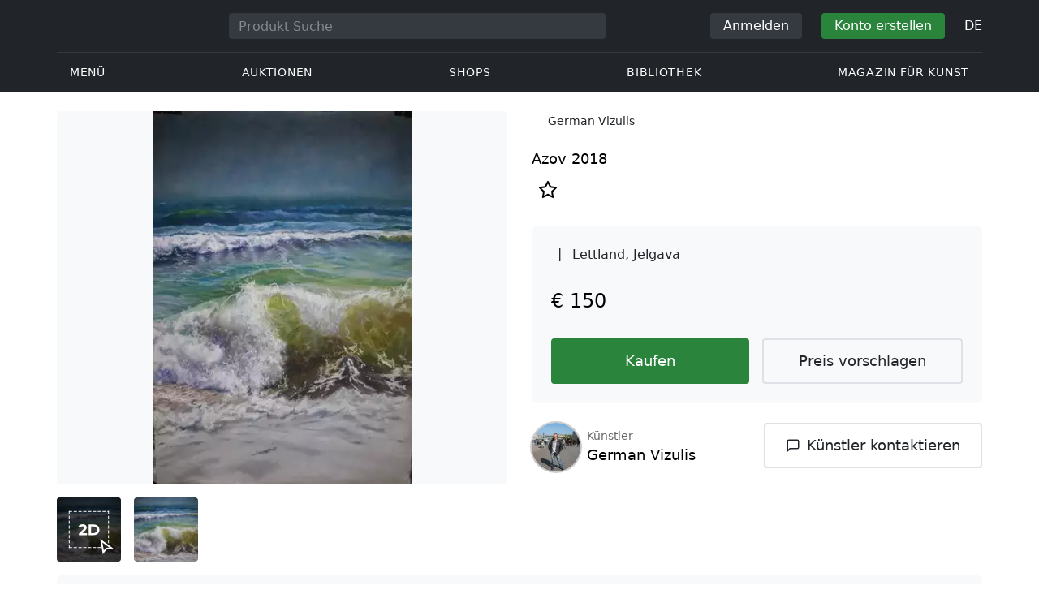

--- FILE ---
content_type: text/html; charset=UTF-8
request_url: https://veryimportantlot.com/de/lot-gallery/view/german-vizulis-azov-10236
body_size: 19731
content:
<!doctype html><html lang="de"><head><meta charset="UTF-8"><meta name="viewport" content="initial-scale=1.0, width=device-width"><meta name="csrf-param" content="_csrf-frontend"><meta name="csrf-token" content="QaQ1iYLXKIn3xgl_mvpUBEt_NqkyL0N5AkH8ZL_hKCAE1lG98rBFw5muXjjOs20zBVJphFF-OTF1dbkA79ZObQ=="><script type="dd78edbea18b538d6cbb45e4-text/javascript">(function(w,d,s,l,i){w[l]=w[l]||[];w[l].push({'gtm.start':
new Date().getTime(),event:'gtm.js'});var f=d.getElementsByTagName(s)[0],
j=d.createElement(s),dl=l!='dataLayer'?'&l='+l:'';j.async=true;j.src=
'https://www.googletagmanager.com/gtm.js?id='+i+dl;f.parentNode.insertBefore(j,f);
})(window,document,'script','dataLayer','GTM-WDFV7Q3');</script><title>— online kaufen. ”Azov“ zum Verkauf vom Künstler German Vizulis, Stadt Jelgava mit Parametern: hergestellt in 2018 | Veryimportantlot - ID10236</title><meta name="cid" content="lot-gallery-view"><meta property="og:type" content="website"><meta property="og:url" content="https://veryimportantlot.com/de/lot-gallery/view/german-vizulis-azov-10236"><meta property="og:title" content="— online kaufen. ”Azov“ zum Verkauf vom Künstler German Vizulis, Stadt Jelgava mit Parametern: hergestellt in 2018 | Veryimportantlot - ID10236"><meta property="og:description" content="Sie können zum günstigen Preis online kaufen. wurde vom Künstler German Vizulis aus der Stadt Jelgava hergestellt. wird zum Verkauf mit folgenden Parametern angeboten: 2018 Herstellungsjahr, Titel «Azov». Finden Sie mehr originale Kunstwerke zeitgenössischer Künstler in anderen Kategorien von Veryimportantlot. #Kaufen #Kunst #Kunstwerk #ID10236"><meta name="description" content="Sie können zum günstigen Preis online kaufen. wurde vom Künstler German Vizulis aus der Stadt Jelgava hergestellt. wird zum Verkauf mit folgenden Parametern angeboten: 2018 Herstellungsjahr, Titel «Azov». Finden Sie mehr originale Kunstwerke zeitgenössischer Künstler in anderen Kategorien von Veryimportantlot. #Kaufen #Kunst #Kunstwerk #ID10236"><meta name="keywords" content="German Vizulis Azov"><meta property="og:image" content="https://veryimportantlot.com/cache/gallery-lot/10236/191590_-563x367_width_100.jpg"><meta property="og:image:width" content="563"><meta property="og:image:height" content="813"><meta property="og:image:alt" content="veryimportantlot.com"><link href="https://veryimportantlot.com/de/lot-gallery/view/german-vizulis-azov-10236" rel="canonical"><link href="https://veryimportantlot.com/ru/lot-gallery/view/german-vizulis-azov-10236" rel="alternate" hreflang="ru"><link href="https://veryimportantlot.com/en/lot-gallery/view/german-vizulis-azov-10236" rel="alternate" hreflang="en"><link href="https://veryimportantlot.com/de/lot-gallery/view/german-vizulis-azov-10236" rel="alternate" hreflang="de"><link href="https://veryimportantlot.com/fr/lot-gallery/view/german-vizulis-azov-10236" rel="alternate" hreflang="fr"><link type="image/webp" href="/assets/image/picture_191590/6c975/s1hh7leu9ybq3oljwae8j6rquefmom8d-n1aadlz50ssdyfrawcmfr6mzj2glloz1528389766jpg__fix_555_460.webp" rel="preload" fetchpriority="high" as="image"><link type="image/jpeg" href="/assets/image/picture_191590/12678/s1hh7leu9ybq3oljwae8j6rquefmom8d-n1aadlz50ssdyfrawcmfr6mzj2glloz1528389766jpg__fix_555_460.jpeg" rel="preload" fetchpriority="high" as="image"><link href="/assets/719364a0/css/bootstrap.min.css?v=1725611028" rel="stylesheet"><link href="/assets/8b1028a4/css/select2.min.css?v=1725611028" rel="stylesheet"><link href="/css/bootstrap-custom/bootstrap-custom.css?v=1623742107" rel="stylesheet preload" as="style"><link href="/css/bootstrap-datetimepicker.min.css?v=1623742107" rel="stylesheet preload" as="style"><link href="/css/bootstrap-custom/bootstrap-datetimepicker.min.css?v=1707818741" rel="stylesheet preload" as="style"><link href="/css/jquery.fancybox.min.css?v=1623742107" rel="stylesheet preload" as="style"><link href="/css/simplebar.css?v=1623742107" rel="stylesheet preload" as="style"><link href="/css/font-awesome.css?v=1623742107" rel="stylesheet preload" as="style"><link href="/css/grid.css?v=1623742107" rel="stylesheet preload" as="style"><link href="/css/slick.css?v=1623742107" rel="stylesheet preload" as="style"><link href="/css/components/variables.css?v=1710516691" rel="stylesheet preload" as="style"><link href="/css/style.css?v=1723646170" rel="stylesheet preload" as="style"><link href="/css/redesign.css?v=1721304205" rel="stylesheet preload" as="style"><link href="/css/components/auth-modal.css?v=1707818741" rel="stylesheet preload" as="style"><link href="/css/my.css?v=1750788560" rel="stylesheet preload" as="style"><link href="/css/table.css?v=1707818840" rel="stylesheet preload" as="style"><link href="/css/calendar.css?v=1623742107" rel="stylesheet preload" as="style"><link href="/mask_resource/css/intlTelInput.css?v=1707818741" rel="stylesheet preload" as="style"><link href="/css/cookieconsent.min.css?v=1707818741" rel="stylesheet preload" as="style"><link href="/css/components/breadcrumbs.css?v=1707818741" rel="stylesheet preload" as="style"><link href="/assets/3acbf30c/swiper-bundle.min.css?v=1725611028" rel="stylesheet preload" as="style"><link href="/css/components/auction-badge.css?v=1710328710" rel="stylesheet preload" as="style"><link href="/css/components/product-view.css?v=1725296175" rel="stylesheet preload" as="style"><link href="/css/components/prdct-slider.css?v=1707818741" rel="stylesheet preload" as="style"><link href="/css/components/artist-library.css?v=1707818741" rel="stylesheet preload" as="style"><link href="/css/components/search-keys.css?v=1707818741" rel="stylesheet"><link href="/css/components/notifications.css?v=1707818741" rel="stylesheet preload" as="style"><link rel="apple-touch-icon" sizes="180x180" href="/apple-touch-icon.png"><link rel="icon" type="image/png" href="/favicon-32x32.png" sizes="32x32"><link rel="icon" type="image/png" href="/favicon-16x16.png" sizes="16x16"><link rel="manifest" href="/manifest.json"><link rel="mask-icon" href="/safari-pinned-tab.svg" color="#333333"><meta name="theme-color" content="#ffffff"><script type="dd78edbea18b538d6cbb45e4-text/javascript">window.yaContextCb = window.yaContextCb || []</script><script async src="https://securepubads.g.doubleclick.net/tag/js/gpt.js" type="dd78edbea18b538d6cbb45e4-text/javascript"></script><script type="dd78edbea18b538d6cbb45e4-text/javascript">
window.googletag = window.googletag || {cmd: []};
let adSlots = [];
let adSlotsNews = [];
let adSlotsNewsSimilar = [];
let adSlotsSide = [];
let adSlotsProfile = [];
let overviewPage = [];
let productPage = [];//auction-wiki
let photostockPage = [];
googletag.cmd.push(function() {
adSlots[0] = googletag.defineSlot('/22542941880/Product_Page*Block_FAQ', [300, 250], 'div-gpt-ad-1653321085901-0').addService(googletag.pubads());
adSlots[1] = googletag.defineSlot('/22542941880/Product_Page*Block_Item_Description', [300, 250], 'div-gpt-ad-1666703477177-0').addService(googletag.pubads());
googletag.pubads().enableSingleRequest();
googletag.enableServices();
});
</script></head><body class="body_lot-gallery_view chrome saf is_not_authed" data-lang="de"><noscript><iframe src="https://www.googletagmanager.com/ns.html?id=GTM-WDFV7Q3"
height="0" width="0" style="display:none;visibility:hidden"></iframe></noscript> <script type="dd78edbea18b538d6cbb45e4-text/javascript">
function downloadJSAtOnload() {
var element = document.createElement("script");
element.src = "https://pagead2.googlesyndication.com/pagead/js/adsbygoogle.js";
document.body.appendChild(element);
}
if (window.addEventListener)
window.addEventListener("load", downloadJSAtOnload, false);
else if (window.attachEvent)
window.attachEvent("onload", downloadJSAtOnload);
else window.onload = downloadJSAtOnload;
</script><script type="dd78edbea18b538d6cbb45e4-text/javascript">var tVar=[];tVar['This field is required']='Dieses Feld wird benötigt';tVar['Email is invalid']='Email is invalid';tVar['Phone is invalid']='Telefon ist ungültig';</script><header class="header"><div class="container"><div class="row"><div class="col-md-12"><div class="header__top"><a class="header__logo" href="/"><img class="header__logo__img header__logo__img_dsktp lazy" data-src="/img/logo.svg" width="106" height="32" alt="Very Important Lot"><img class="header__logo__img lazy" data-src="/img/logo-mob.svg" width="32" height="32" alt="Very Important Lot"></a><form id="global_search2" class="header__search" action="/search" method="get"><div class="header__search__inner"><label class="header__search__label" for="headerNavSearch">Produkt Suche</label><input class="header__search__input" type="text" placeholder="Produkt Suche" aria-describedby="basic-addon2" id="searchTextGlobal2" name="search_text" data-lang="de"><button class="header__search__btn" type="submit" aria-label="Искать"><i data-feather="search"></i></button></div></form><div class="header__actions header__actions_mob"><button class="header__actions__btn header__actions__btn_search" type="button" aria-label="Search" data-mobSearchTrigger><i data-feather="search"></i></button><button class="header__actions__btn header__actions__btn_menu" type="button" aria-label="Menu" data-mobMenuTrigger><i data-feather="menu"></i></button></div><div class="header__actions header__actions_desktop"><button class="header__btn header__btn_signin" type="button" data-toggle="modal" data-target="#authModal" data-toggle_tab="#nav-signin">Anmelden</button><button class="header__btn header__btn_signup" type="button" data-toggle="modal" data-target="#authModal" data-toggle_tab="#nav-signup">Konto erstellen</button><div class="dropdown header__lang"><button class="header__lang__btn" type="button" id="languageSelect" data-toggle="dropdown" aria-haspopup="true" aria-expanded="false" aria-label="Language"><span class="header__lang__btn__current">DE</span> <i data-feather="chevron-down"></i></button><ul class="dropdown-menu dropdown-menu-right" aria-labelledby="languageSelect"><li><a class="dropdown-item" href="/en/lot-gallery/view/german-vizulis-azov-10236">EN</a></li><li><a class="dropdown-item" href="/de/lot-gallery/view/german-vizulis-azov-10236">DE</a></li><li><a class="dropdown-item" href="/fr/lot-gallery/view/german-vizulis-azov-10236">FR</a></li><li><a class="dropdown-item" href="/ru/lot-gallery/view/german-vizulis-azov-10236">RU</a></li></ul></div></div></div><nav class="header__bottom"><ul class="header__nav"><li class="header__nav__item dropdown header__nav__item_menu "><button class="header__nav__btn" type="button" id="mMenu1" data-toggle="dropdown" aria-haspopup="true" data-display="static" aria-expanded="false" data-offset="0,14" data-desktopSMenuToggle><i data-feather="menu"></i> Menü </button><div class="dropdown-menu header__desktop-dropdown" aria-labelledby="mMenu1"><div class="header__desktop-dropdown__arrow" data-desktopSTriangle></div><button class="header__desktop-dropdown__close" type="button" data-sMenuClose><i data-feather="x"></i></button><div class="row"><div class="col-md-3"><div class="header__desktop-dropdown__title">Hauptkategorien</div><div class="header__desktop-dropdown__list__item"><a class="header__desktop-dropdown__link" href="/de/overview/category/fine-art">Bildende Kunst</a></div><div class="header__desktop-dropdown__list__item"><a class="header__desktop-dropdown__link" href="/de/overview/category/interior-design">Interieur & Design</a></div><div class="header__desktop-dropdown__list__item"><a class="header__desktop-dropdown__link" href="/de/overview/category/books-manuscripts">Bücher & Handschriften</a></div><div class="header__desktop-dropdown__list__item"><a class="header__desktop-dropdown__link" href="/de/overview/category/watches-jewelry">Uhren & Schmuck</a></div><div class="header__desktop-dropdown__list__item"><a class="header__desktop-dropdown__link" href="/de/overview/category/household-items">Haushaltswaren</a></div><div class="header__desktop-dropdown__list__item"><a class="header__desktop-dropdown__link" href="/de/overview/category/fashion-accessories">Kleidung und Accessoires</a></div><div class="header__desktop-dropdown__list__item"><a class="header__desktop-dropdown__link" href="/de/overview/category/wine-spirits">Wein & Spirituosen</a></div></div><div class="col-md-3"><div class="header__desktop-dropdown__title">Auktionen</div><div class="header__desktop-dropdown__list__item"><a class="header__desktop-dropdown__link" href="/de/home/auction">Übersichtsseite</a></div><div class="header__desktop-dropdown__list__item"><a class="header__desktop-dropdown__link" href="/de/auction/catalog-list">Alle Kataloge</a></div><div class="header__desktop-dropdown__list__item"><a class="header__desktop-dropdown__link" href="/de/auction">Alle Auktionslose</a></div><div class="header__desktop-dropdown__list__item"><a class="header__desktop-dropdown__link" href="/de/auction-post-sale">Nachverkauf</a></div><div class="header__desktop-dropdown__list__item header__desktop-dropdown__list__item_separator"></div><div class="header__desktop-dropdown__title">Auktionsarchiv</div><div class="header__desktop-dropdown__list__item"><a class="header__desktop-dropdown__link" href="/de/auction/catalog-past-list">Vergangene Auktionen</a></div><div class="header__desktop-dropdown__list__item"><a class="header__desktop-dropdown__link" href="/de/auction-wiki">Alle Auktionslose</a></div></div><div class="col-md-3"><div class="header__desktop-dropdown__title">Shops</div><div class="header__desktop-dropdown__list__item"><a class="header__desktop-dropdown__link" href="/de/market/category/pictorial-art">Malerei</a></div><div class="header__desktop-dropdown__list__item"><a class="header__desktop-dropdown__link" href="/de/market/category/graphics">Grafik</a></div></div><div class="col-md-3"><div class="header__desktop-dropdown__title">Nützliche Dienste</div><div class="header__desktop-dropdown__list__item"><a class="header__desktop-dropdown__link" href="/de/wiki/people">Bibliothek</a></div><div class="header__desktop-dropdown__list__item"><a class="header__desktop-dropdown__link" href="/de/news">Magazin für Kunst</a></div><div class="header__desktop-dropdown__list__item"><a class="header__desktop-dropdown__link" href="/de/auth/konstruktor/interior">2D Design für Ihr Interieur</a></div><div class="header__desktop-dropdown__list__item"><a class="header__desktop-dropdown__link" href="/de/auth/konstruktor/artist">2D Vorlagen</a></div><div class="header__desktop-dropdown__list__item"><a class="header__desktop-dropdown__link" href="/de/faq?show_menu=1">FAQ</a></div><div class="header__desktop-dropdown__list__item"><a class="header__desktop-dropdown__link" href="/de/home">Hauptseite</a></div></div></div></div></li><li class="header__nav__item dropdown header__nav__item_menu "><button class="header__nav__btn" type="button" id="mMenu5" data-toggle="dropdown" aria-haspopup="true" data-display="static" aria-expanded="false" data-offset="0,14" data-desktopSMenuToggle>
Auktionen </button><div class="dropdown-menu header__desktop-dropdown" aria-labelledby="mMenu5"><div class="header__desktop-dropdown__arrow" data-desktopSTriangle></div><button class="header__desktop-dropdown__close" type="button" data-sMenuClose><i data-feather="x"></i></button><div class="row"><div class="col-md-3"><div class="header__desktop-dropdown__title">Hauptbereiche</div><div class="header__desktop-dropdown__list__item"><a class="header__desktop-dropdown__link" href="/de/home/auction">Übersichtsseite</a></div><div class="header__desktop-dropdown__list__item"><a class="header__desktop-dropdown__link" href="/de/auction/catalog-list">Aktuelle Auktionen</a></div><div class="header__desktop-dropdown__list__item"><a class="header__desktop-dropdown__link" href="/de/auction-post-sale">Nachverkauf</a></div><div class="header__desktop-dropdown__list__item"><a class="header__desktop-dropdown__link" href="/de/auction/catalog-past-list">Vergangene Auktionen</a></div><div class="header__desktop-dropdown__list__item"><a class="header__desktop-dropdown__link" href="/de/faq/kupit-na-aukcione">FAQ</a></div><div class="header__desktop-dropdown__list__item header__desktop-dropdown__list__item_separator"></div><div class="header__desktop-dropdown__title"></div><div class="header__desktop-dropdown__title">Empfehlenswert</div></div><div class="col-md-3"><div class="header__desktop-dropdown__title">Bildende Kunst</div><div class="header__desktop-dropdown__list__item"><a class="header__desktop-dropdown__link" href="/de/auction/category/paintings">Gemälde</a></div><div class="header__desktop-dropdown__list__item"><a class="header__desktop-dropdown__link" href="/de/auction/category/graphics">Grafik</a></div><div class="header__desktop-dropdown__list__item"><a class="header__desktop-dropdown__link" href="/de/auction/category/art-prints">Kunstdrucke</a></div><div class="header__desktop-dropdown__list__item"><a class="header__desktop-dropdown__link" href="/de/auction/category/photography">Fotografie</a></div><div class="header__desktop-dropdown__list__item"><a class="header__desktop-dropdown__link" href="/de/auction/category/sculptures">Skulpturen und plastische Kunst</a></div><div class="header__desktop-dropdown__list__item"><a class="header__desktop-dropdown__link" href="/de/auction/category/icons">Ikonen</a></div><div class="header__desktop-dropdown__list__item header__desktop-dropdown__list__item_separator"></div><div class="header__desktop-dropdown__title"></div><div class="header__desktop-dropdown__title">Interieur & Design</div><div class="header__desktop-dropdown__list__item"><a class="header__desktop-dropdown__link" href="/de/auction/category/interior-items">Dekorative Objekte</a></div><div class="header__desktop-dropdown__list__item"><a class="header__desktop-dropdown__link" href="/de/auction/category/furniture">Möbel</a></div><div class="header__desktop-dropdown__list__item"><a class="header__desktop-dropdown__link" href="/de/auction/category/lighting">Beleuchtung</a></div><div class="header__desktop-dropdown__list__item"><a class="header__desktop-dropdown__link" href="/de/auction/category/carpets-textiles">Teppiche & Textilien</a></div></div><div class="col-md-3"><div class="header__desktop-dropdown__title">Sammlerobjekte</div><div class="header__desktop-dropdown__list__item"><a class="header__desktop-dropdown__link" href="/de/auction/category/phaleristics">Auszeichnungen</a></div><div class="header__desktop-dropdown__list__item"><a class="header__desktop-dropdown__link" href="/de/auction/category/numismatics">Münzen</a></div><div class="header__desktop-dropdown__list__item"><a class="header__desktop-dropdown__link" href="/de/auction/category/military-items">Militaria</a></div><div class="header__desktop-dropdown__list__item"><a class="header__desktop-dropdown__link" href="/de/auction/category/ancient-art-and-excavations">Antike Kunst und Ausgrabungen</a></div><div class="header__desktop-dropdown__list__item"><a class="header__desktop-dropdown__link" href="/de/auction/category/toys-and-models">Spielzeug und Modelle</a></div><div class="header__desktop-dropdown__list__item"><a class="header__desktop-dropdown__link" href="/de/auction/category/historical-items">Historische Gegenstände</a></div><div class="header__desktop-dropdown__list__item"><a class="header__desktop-dropdown__link" href="/de/auction/category/memorabilia">Erinnerungsstücke</a></div><div class="header__desktop-dropdown__list__item"><a class="header__desktop-dropdown__link" href="/de/auction/category/objects-of-vertu">Vertu Objekte</a></div><div class="header__desktop-dropdown__list__item header__desktop-dropdown__list__item_separator"></div><div class="header__desktop-dropdown__title"></div><div class="header__desktop-dropdown__title">Beliebte Kategorien</div><div class="header__desktop-dropdown__list__item"><a class="header__desktop-dropdown__link" href="/de/auction/category/asian-products-and-art">Asiatische Kunst</a></div><div class="header__desktop-dropdown__list__item"><a class="header__desktop-dropdown__link" href="/de/auction/category/watches">Uhren</a></div><div class="header__desktop-dropdown__list__item"><a class="header__desktop-dropdown__link" href="/de/auction/category/jewellery">Schmuck</a></div><div class="header__desktop-dropdown__list__item"><a class="header__desktop-dropdown__link" href="/de/auction/category/books-manuscripts">Bücher & Handschriften</a></div></div><div class="col-md-3"><div class="header__desktop-dropdown__title">Beliebte Materialien</div><div class="header__desktop-dropdown__list__item"><a class="header__desktop-dropdown__link" href="/de/auction/material/bronze">Bronze</a></div><div class="header__desktop-dropdown__list__item"><a class="header__desktop-dropdown__link" href="/de/auction/category/porcelain-products">Porzellan</a></div><div class="header__desktop-dropdown__list__item"><a class="header__desktop-dropdown__link" href="/de/auction/category/silverware">Silber</a></div></div></div></div></li><li class="header__nav__item dropdown header__nav__item_menu "><button class="header__nav__btn" type="button" id="mMenu6" data-toggle="dropdown" aria-haspopup="true" data-display="static" aria-expanded="false" data-offset="0,14" data-desktopSMenuToggle>
Shops </button><div class="dropdown-menu header__desktop-dropdown" aria-labelledby="mMenu6"><div class="header__desktop-dropdown__arrow" data-desktopSTriangle></div><button class="header__desktop-dropdown__close" type="button" data-sMenuClose><i data-feather="x"></i></button><div class="row"><div class="col-md-3"><div class="header__desktop-dropdown__title">Bildende Kunst</div><div class="header__desktop-dropdown__list__item"><a class="header__desktop-dropdown__link" href="/de/market/category/paintings">Gemälde</a></div><div class="header__desktop-dropdown__list__item"><a class="header__desktop-dropdown__link" href="/de/market/category/drawings">Zeichnungen</a></div><div class="header__desktop-dropdown__list__item"><a class="header__desktop-dropdown__link" href="/de/market/category/graphics">Grafik</a></div><div class="header__desktop-dropdown__list__item"><a class="header__desktop-dropdown__link" href="/de/market/category/icons">Ikonen</a></div><div class="header__desktop-dropdown__list__item"><a class="header__desktop-dropdown__link" href="/de/market/category/photography">Fotografie</a></div><div class="header__desktop-dropdown__list__item"><a class="header__desktop-dropdown__link" href="/de/market/category/sculptures">Skulpturen und plastische Kunst</a></div><div class="header__desktop-dropdown__list__item"><a class="header__desktop-dropdown__link" href="/de/market/category/watches-jewelry">Uhren & Schmuck</a></div></div><div class="col-md-3"><div class="header__desktop-dropdown__title">Sammlerobjekte</div><div class="header__desktop-dropdown__list__item"><a class="header__desktop-dropdown__link" href="/de/market/category/phaleristics">Auszeichnungen</a></div><div class="header__desktop-dropdown__list__item"><a class="header__desktop-dropdown__link" href="/de/market/category/numismatics">Münzen</a></div><div class="header__desktop-dropdown__list__item"><a class="header__desktop-dropdown__link" href="/de/market/category/historical-items">Historische Gegenstände</a></div><div class="header__desktop-dropdown__list__item"><a class="header__desktop-dropdown__link" href="/de/market/category/memorabilia">Erinnerungsstücke</a></div><div class="header__desktop-dropdown__list__item"><a class="header__desktop-dropdown__link" href="/de/market/category/books-manuscripts">Bücher & Handschriften</a></div></div><div class="col-md-3"><div class="header__desktop-dropdown__title">Nach Stil</div><div class="header__desktop-dropdown__list__item"><a class="header__desktop-dropdown__link" href="/de/market/style/abstractionism">Abstrakt</a></div><div class="header__desktop-dropdown__list__item"><a class="header__desktop-dropdown__link" href="/de/market/genres/genres-figurative-art">Figurativ</a></div><div class="header__desktop-dropdown__list__item"><a class="header__desktop-dropdown__link" href="/de/market/style/art-style-surrealism">Surrealismus</a></div><div class="header__desktop-dropdown__list__item"><a class="header__desktop-dropdown__link" href="/de/market/style/art-style-pop-art">Pop Art</a></div><div class="header__desktop-dropdown__list__item"><a class="header__desktop-dropdown__link" href="/de/market/style/art-style-modern-art">Moderne Kunst</a></div><div class="header__desktop-dropdown__list__item"><a class="header__desktop-dropdown__link" href="/de/market/style/style-contemporary-art">Zeitgenössische Kunst</a></div></div><div class="col-md-3"><div class="header__desktop-dropdown__title">Für Partner</div><div class="header__desktop-dropdown__list__item"><a class="header__desktop-dropdown__link" href="/de/lp/artist">Für Schöpfer und Designer</a></div><div class="header__desktop-dropdown__list__item"><a class="header__desktop-dropdown__link" href="/de/lp/antiques-gallery">Für Verkäufer</a></div><div class="header__desktop-dropdown__list__item header__desktop-dropdown__list__item_separator"></div><div class="header__desktop-dropdown__title">Empfehlenswert</div></div></div></div></li><li class="header__nav__item dropdown header__nav__item_menu "><button class="header__nav__btn" type="button" id="mMenu8" data-toggle="dropdown" aria-haspopup="true" data-display="static" aria-expanded="false" data-offset="0,14" data-desktopSMenuToggle>
Bibliothek </button><div class="dropdown-menu header__desktop-dropdown" aria-labelledby="mMenu8"><div class="header__desktop-dropdown__arrow" data-desktopSTriangle></div><button class="header__desktop-dropdown__close" type="button" data-sMenuClose><i data-feather="x"></i></button><div class="row"><div class="col-md-3"><div class="header__desktop-dropdown__title">Allgemeine Listen</div><div class="header__desktop-dropdown__list__item"><a class="header__desktop-dropdown__link" href="/de/wiki/people">Berühmte Menschen</a></div><div class="header__desktop-dropdown__title"></div></div><div class="col-md-3"><div class="header__desktop-dropdown__title">Bildende Kunst</div><div class="header__desktop-dropdown__list__item"><a class="header__desktop-dropdown__link" href="/de/wiki/people/specialization/specialization-artist">Künstler</a></div><div class="header__desktop-dropdown__list__item"><a class="header__desktop-dropdown__link" href="/de/wiki/people/specialization/specialization-painter">Maler</a></div><div class="header__desktop-dropdown__list__item"><a class="header__desktop-dropdown__link" href="/de/wiki/people/specialization/specialization-graphic-artist">Grafiker</a></div><div class="header__desktop-dropdown__list__item"><a class="header__desktop-dropdown__link" href="/de/wiki/people/specialization/specialization-photographer">Fotografen</a></div><div class="header__desktop-dropdown__list__item"><a class="header__desktop-dropdown__link" href="/de/wiki/people/specialization/specialization-sculptor">Bildhauer</a></div><div class="header__desktop-dropdown__list__item header__desktop-dropdown__list__item_separator"></div><div class="header__desktop-dropdown__title"></div><div class="header__desktop-dropdown__title">Angewandte Kunst</div><div class="header__desktop-dropdown__list__item"><a class="header__desktop-dropdown__link" href="/de/wiki/people/specialization/specialization-jeweler">Juweliere</a></div><div class="header__desktop-dropdown__list__item"><a class="header__desktop-dropdown__link" href="/de/wiki/people/specialization/specialization-designer">Designer</a></div><div class="header__desktop-dropdown__list__item"><a class="header__desktop-dropdown__link" href="/de/wiki/people/specialization/specialization-furniture-maker">Möbelbauer</a></div></div><div class="col-md-3"><div class="header__desktop-dropdown__title">Beliebte Stilrichtungen</div><div class="header__desktop-dropdown__list__item"><a class="header__desktop-dropdown__link" href="/de/wiki/people/style/art-style-impressionism">Impressionisten</a></div><div class="header__desktop-dropdown__list__item"><a class="header__desktop-dropdown__link" href="/de/wiki/people/style/abstractionism">Abstraktionisten</a></div><div class="header__desktop-dropdown__list__item"><a class="header__desktop-dropdown__link" href="/de/wiki/people/style/art-style-cubism">Kubisten</a></div><div class="header__desktop-dropdown__list__item"><a class="header__desktop-dropdown__link" href="/de/wiki/people/style/art-style-expressionism">Expressionisten</a></div><div class="header__desktop-dropdown__list__item"><a class="header__desktop-dropdown__link" href="/de/wiki/people/style/style-old-masters">Alte Meister</a></div><div class="header__desktop-dropdown__list__item header__desktop-dropdown__list__item_separator"></div><div class="header__desktop-dropdown__title"></div><div class="header__desktop-dropdown__title">Populäre Genres</div><div class="header__desktop-dropdown__list__item"><a class="header__desktop-dropdown__link" href="/de/wiki/people/genres/landscape-painting">Landschaftsmaler</a></div><div class="header__desktop-dropdown__list__item"><a class="header__desktop-dropdown__link" href="/de/wiki/people/genres/portrait">Porträtisten</a></div><div class="header__desktop-dropdown__list__item"><a class="header__desktop-dropdown__link" href="/de/wiki/people/genres/animalistic">Animalisten</a></div></div><div class="col-md-3"><div class="header__desktop-dropdown__title">Kunstschulen</div><div class="header__desktop-dropdown__list__item"><a class="header__desktop-dropdown__link" href="/de/wiki/people/artistschool/artist-school-dusseldorf-school-of-painting">Düsseldorfer Schule</a></div><div class="header__desktop-dropdown__list__item"><a class="header__desktop-dropdown__link" href="/de/wiki/people/artistschool/barbizon-school">Barbizon Schule</a></div><div class="header__desktop-dropdown__list__item"><a class="header__desktop-dropdown__link" href="/de/wiki/people/artistschool/artist-school-school-of-paris">Pariser Schule</a></div><div class="header__desktop-dropdown__list__item"><a class="header__desktop-dropdown__link" href="/de/wiki/people/artistschool/artist-school-guild-of-saint-luke">Lukasgilde</a></div><div class="header__desktop-dropdown__list__item"><a class="header__desktop-dropdown__link" href="/de/wiki/people/artistschool/artist-school-flemish-school">Flämische Schule</a></div></div></div></div></li><li class="header__nav__item"><a class="header__nav__btn" href="/de/news">
Magazin für Kunst </a></li></ul></nav> </div></div></div><nav class="mob-menu" data-mobMenu><div class="mob-menu__nav"><ul class="mob-menu__nav__list active" id="mob-menu-main"><li class="mob-menu__nav__item"><a class="header__btn mob-menu__nav__link" href="#mob-menu-0" data-goToMenu="1" role="button">Menü <i data-feather="chevron-right"></i></a> </li><li class="mob-menu__nav__item"><a class="header__btn mob-menu__nav__link" href="#mob-menu-1" data-goToMenu="1" role="button">Auktionen <i data-feather="chevron-right"></i></a> </li><li class="mob-menu__nav__item"><a class="header__btn mob-menu__nav__link" href="#mob-menu-2" data-goToMenu="1" role="button">Shops <i data-feather="chevron-right"></i></a> </li><li class="mob-menu__nav__item"><a class="header__btn mob-menu__nav__link" href="#mob-menu-3" data-goToMenu="1" role="button">Bibliothek <i data-feather="chevron-right"></i></a> </li><li class="mob-menu__nav__item"><a class="header__btn mob-menu__nav__link" href="/de/news">
Magazin für Kunst </a></li></ul><ul id="mob-menu-0" class="mob-menu__nav__list"><li class="mob-menu__nav__item"><a class="header__btn mob-menu__nav__link back" href="#mob-menu-main" role="button" data-goToMenu><i data-feather="chevron-left"></i>
Menü </a></li><li class="mob-menu__nav__item mob-menu__nav__item_category">
Hauptkategorien </li><li class="mob-menu__nav__item"><a class="header__btn mob-menu__nav__link mob-menu__nav__link_inner" href="/de/overview/category/fine-art">Bildende Kunst</a></li><li class="mob-menu__nav__item"><a class="header__btn mob-menu__nav__link mob-menu__nav__link_inner" href="/de/overview/category/interior-design">Interieur & Design</a></li><li class="mob-menu__nav__item"><a class="header__btn mob-menu__nav__link mob-menu__nav__link_inner" href="/de/overview/category/books-manuscripts">Bücher & Handschriften</a></li><li class="mob-menu__nav__item"><a class="header__btn mob-menu__nav__link mob-menu__nav__link_inner" href="/de/overview/category/watches-jewelry">Uhren & Schmuck</a></li><li class="mob-menu__nav__item"><a class="header__btn mob-menu__nav__link mob-menu__nav__link_inner" href="/de/overview/category/household-items">Haushaltswaren</a></li><li class="mob-menu__nav__item"><a class="header__btn mob-menu__nav__link mob-menu__nav__link_inner" href="/de/overview/category/fashion-accessories">Kleidung und Accessoires</a></li><li class="mob-menu__nav__item"><a class="header__btn mob-menu__nav__link mob-menu__nav__link_inner" href="/de/overview/category/wine-spirits">Wein & Spirituosen</a></li><li class="mob-menu__nav__item mob-menu__nav__item_category">
Auktionen </li><li class="mob-menu__nav__item"><a class="header__btn mob-menu__nav__link mob-menu__nav__link_inner" href="/de/home/auction">Übersichtsseite</a></li><li class="mob-menu__nav__item"><a class="header__btn mob-menu__nav__link mob-menu__nav__link_inner" href="/de/auction/catalog-list">Alle Kataloge</a></li><li class="mob-menu__nav__item"><a class="header__btn mob-menu__nav__link mob-menu__nav__link_inner" href="/de/auction">Alle Auktionslose</a></li><li class="mob-menu__nav__item"><a class="header__btn mob-menu__nav__link mob-menu__nav__link_inner" href="/de/auction-post-sale">Nachverkauf</a></li><li class="mob-menu__nav__sep"></li><li class="mob-menu__nav__item mob-menu__nav__item_category">
Auktionsarchiv </li><li class="mob-menu__nav__item"><a class="header__btn mob-menu__nav__link mob-menu__nav__link_inner" href="/de/auction/catalog-past-list">Vergangene Auktionen</a></li><li class="mob-menu__nav__item"><a class="header__btn mob-menu__nav__link mob-menu__nav__link_inner" href="/de/auction-wiki">Alle Auktionslose</a></li><li class="mob-menu__nav__item mob-menu__nav__item_category">
Shops </li><li class="mob-menu__nav__item"><a class="header__btn mob-menu__nav__link mob-menu__nav__link_inner" href="/de/market/category/pictorial-art">Malerei</a></li><li class="mob-menu__nav__item"><a class="header__btn mob-menu__nav__link mob-menu__nav__link_inner" href="/de/market/category/graphics">Grafik</a></li><li class="mob-menu__nav__item mob-menu__nav__item_category">
Nützliche Dienste </li><li class="mob-menu__nav__item"><a class="header__btn mob-menu__nav__link mob-menu__nav__link_inner" href="/de/wiki/people">Bibliothek</a></li><li class="mob-menu__nav__item"><a class="header__btn mob-menu__nav__link mob-menu__nav__link_inner" href="/de/news">Magazin für Kunst</a></li><li class="mob-menu__nav__item"><a class="header__btn mob-menu__nav__link mob-menu__nav__link_inner" href="/de/auth/konstruktor/interior">2D Design für Ihr Interieur</a></li><li class="mob-menu__nav__item"><a class="header__btn mob-menu__nav__link mob-menu__nav__link_inner" href="/de/auth/konstruktor/artist">2D Vorlagen</a></li><li class="mob-menu__nav__item"><a class="header__btn mob-menu__nav__link mob-menu__nav__link_inner" href="/de/faq?show_menu=1">FAQ</a></li><li class="mob-menu__nav__item"><a class="header__btn mob-menu__nav__link mob-menu__nav__link_inner" href="/de/home">Hauptseite</a></li></ul><ul id="mob-menu-1" class="mob-menu__nav__list"><li class="mob-menu__nav__item"><a class="header__btn mob-menu__nav__link back" href="#mob-menu-main" role="button" data-goToMenu><i data-feather="chevron-left"></i>
Auktionen </a></li><li class="mob-menu__nav__item mob-menu__nav__item_category">
Hauptbereiche </li><li class="mob-menu__nav__item"><a class="header__btn mob-menu__nav__link mob-menu__nav__link_inner" href="/de/home/auction">Übersichtsseite</a></li><li class="mob-menu__nav__item"><a class="header__btn mob-menu__nav__link mob-menu__nav__link_inner" href="/de/auction/catalog-list">Aktuelle Auktionen</a></li><li class="mob-menu__nav__item"><a class="header__btn mob-menu__nav__link mob-menu__nav__link_inner" href="/de/auction-post-sale">Nachverkauf</a></li><li class="mob-menu__nav__item"><a class="header__btn mob-menu__nav__link mob-menu__nav__link_inner" href="/de/auction/catalog-past-list">Vergangene Auktionen</a></li><li class="mob-menu__nav__item"><a class="header__btn mob-menu__nav__link mob-menu__nav__link_inner" href="/de/faq/kupit-na-aukcione">FAQ</a></li><li class="mob-menu__nav__sep"></li><li class="mob-menu__nav__item mob-menu__nav__item_category"></li><li class="mob-menu__nav__item mob-menu__nav__item_category">
Empfehlenswert </li><li class="mob-menu__nav__item mob-menu__nav__item_category">
Bildende Kunst </li><li class="mob-menu__nav__item"><a class="header__btn mob-menu__nav__link mob-menu__nav__link_inner" href="/de/auction/category/paintings">Gemälde</a></li><li class="mob-menu__nav__item"><a class="header__btn mob-menu__nav__link mob-menu__nav__link_inner" href="/de/auction/category/graphics">Grafik</a></li><li class="mob-menu__nav__item"><a class="header__btn mob-menu__nav__link mob-menu__nav__link_inner" href="/de/auction/category/art-prints">Kunstdrucke</a></li><li class="mob-menu__nav__item"><a class="header__btn mob-menu__nav__link mob-menu__nav__link_inner" href="/de/auction/category/photography">Fotografie</a></li><li class="mob-menu__nav__item"><a class="header__btn mob-menu__nav__link mob-menu__nav__link_inner" href="/de/auction/category/sculptures">Skulpturen und plastische Kunst</a></li><li class="mob-menu__nav__item"><a class="header__btn mob-menu__nav__link mob-menu__nav__link_inner" href="/de/auction/category/icons">Ikonen</a></li><li class="mob-menu__nav__sep"></li><li class="mob-menu__nav__item mob-menu__nav__item_category"></li><li class="mob-menu__nav__item mob-menu__nav__item_category">
Interieur & Design </li><li class="mob-menu__nav__item"><a class="header__btn mob-menu__nav__link mob-menu__nav__link_inner" href="/de/auction/category/interior-items">Dekorative Objekte</a></li><li class="mob-menu__nav__item"><a class="header__btn mob-menu__nav__link mob-menu__nav__link_inner" href="/de/auction/category/furniture">Möbel</a></li><li class="mob-menu__nav__item"><a class="header__btn mob-menu__nav__link mob-menu__nav__link_inner" href="/de/auction/category/lighting">Beleuchtung</a></li><li class="mob-menu__nav__item"><a class="header__btn mob-menu__nav__link mob-menu__nav__link_inner" href="/de/auction/category/carpets-textiles">Teppiche & Textilien</a></li><li class="mob-menu__nav__item mob-menu__nav__item_category">
Sammlerobjekte </li><li class="mob-menu__nav__item"><a class="header__btn mob-menu__nav__link mob-menu__nav__link_inner" href="/de/auction/category/phaleristics">Auszeichnungen</a></li><li class="mob-menu__nav__item"><a class="header__btn mob-menu__nav__link mob-menu__nav__link_inner" href="/de/auction/category/numismatics">Münzen</a></li><li class="mob-menu__nav__item"><a class="header__btn mob-menu__nav__link mob-menu__nav__link_inner" href="/de/auction/category/military-items">Militaria</a></li><li class="mob-menu__nav__item"><a class="header__btn mob-menu__nav__link mob-menu__nav__link_inner" href="/de/auction/category/ancient-art-and-excavations">Antike Kunst und Ausgrabungen</a></li><li class="mob-menu__nav__item"><a class="header__btn mob-menu__nav__link mob-menu__nav__link_inner" href="/de/auction/category/toys-and-models">Spielzeug und Modelle</a></li><li class="mob-menu__nav__item"><a class="header__btn mob-menu__nav__link mob-menu__nav__link_inner" href="/de/auction/category/historical-items">Historische Gegenstände</a></li><li class="mob-menu__nav__item"><a class="header__btn mob-menu__nav__link mob-menu__nav__link_inner" href="/de/auction/category/memorabilia">Erinnerungsstücke</a></li><li class="mob-menu__nav__item"><a class="header__btn mob-menu__nav__link mob-menu__nav__link_inner" href="/de/auction/category/objects-of-vertu">Vertu Objekte</a></li><li class="mob-menu__nav__sep"></li><li class="mob-menu__nav__item mob-menu__nav__item_category"></li><li class="mob-menu__nav__item mob-menu__nav__item_category">
Beliebte Kategorien </li><li class="mob-menu__nav__item"><a class="header__btn mob-menu__nav__link mob-menu__nav__link_inner" href="/de/auction/category/asian-products-and-art">Asiatische Kunst</a></li><li class="mob-menu__nav__item"><a class="header__btn mob-menu__nav__link mob-menu__nav__link_inner" href="/de/auction/category/watches">Uhren</a></li><li class="mob-menu__nav__item"><a class="header__btn mob-menu__nav__link mob-menu__nav__link_inner" href="/de/auction/category/jewellery">Schmuck</a></li><li class="mob-menu__nav__item"><a class="header__btn mob-menu__nav__link mob-menu__nav__link_inner" href="/de/auction/category/books-manuscripts">Bücher & Handschriften</a></li><li class="mob-menu__nav__item mob-menu__nav__item_category">
Beliebte Materialien </li><li class="mob-menu__nav__item"><a class="header__btn mob-menu__nav__link mob-menu__nav__link_inner" href="/de/auction/material/bronze">Bronze</a></li><li class="mob-menu__nav__item"><a class="header__btn mob-menu__nav__link mob-menu__nav__link_inner" href="/de/auction/category/porcelain-products">Porzellan</a></li><li class="mob-menu__nav__item"><a class="header__btn mob-menu__nav__link mob-menu__nav__link_inner" href="/de/auction/category/silverware">Silber</a></li></ul><ul id="mob-menu-2" class="mob-menu__nav__list"><li class="mob-menu__nav__item"><a class="header__btn mob-menu__nav__link back" href="#mob-menu-main" role="button" data-goToMenu><i data-feather="chevron-left"></i>
Shops </a></li><li class="mob-menu__nav__item mob-menu__nav__item_category">
Bildende Kunst </li><li class="mob-menu__nav__item"><a class="header__btn mob-menu__nav__link mob-menu__nav__link_inner" href="/de/market/category/paintings">Gemälde</a></li><li class="mob-menu__nav__item"><a class="header__btn mob-menu__nav__link mob-menu__nav__link_inner" href="/de/market/category/drawings">Zeichnungen</a></li><li class="mob-menu__nav__item"><a class="header__btn mob-menu__nav__link mob-menu__nav__link_inner" href="/de/market/category/graphics">Grafik</a></li><li class="mob-menu__nav__item"><a class="header__btn mob-menu__nav__link mob-menu__nav__link_inner" href="/de/market/category/icons">Ikonen</a></li><li class="mob-menu__nav__item"><a class="header__btn mob-menu__nav__link mob-menu__nav__link_inner" href="/de/market/category/photography">Fotografie</a></li><li class="mob-menu__nav__item"><a class="header__btn mob-menu__nav__link mob-menu__nav__link_inner" href="/de/market/category/sculptures">Skulpturen und plastische Kunst</a></li><li class="mob-menu__nav__item"><a class="header__btn mob-menu__nav__link mob-menu__nav__link_inner" href="/de/market/category/watches-jewelry">Uhren & Schmuck</a></li><li class="mob-menu__nav__item mob-menu__nav__item_category">
Sammlerobjekte </li><li class="mob-menu__nav__item"><a class="header__btn mob-menu__nav__link mob-menu__nav__link_inner" href="/de/market/category/phaleristics">Auszeichnungen</a></li><li class="mob-menu__nav__item"><a class="header__btn mob-menu__nav__link mob-menu__nav__link_inner" href="/de/market/category/numismatics">Münzen</a></li><li class="mob-menu__nav__item"><a class="header__btn mob-menu__nav__link mob-menu__nav__link_inner" href="/de/market/category/historical-items">Historische Gegenstände</a></li><li class="mob-menu__nav__item"><a class="header__btn mob-menu__nav__link mob-menu__nav__link_inner" href="/de/market/category/memorabilia">Erinnerungsstücke</a></li><li class="mob-menu__nav__item"><a class="header__btn mob-menu__nav__link mob-menu__nav__link_inner" href="/de/market/category/books-manuscripts">Bücher & Handschriften</a></li><li class="mob-menu__nav__item mob-menu__nav__item_category">
Nach Stil </li><li class="mob-menu__nav__item"><a class="header__btn mob-menu__nav__link mob-menu__nav__link_inner" href="/de/market/style/abstractionism">Abstrakt</a></li><li class="mob-menu__nav__item"><a class="header__btn mob-menu__nav__link mob-menu__nav__link_inner" href="/de/market/genres/genres-figurative-art">Figurativ</a></li><li class="mob-menu__nav__item"><a class="header__btn mob-menu__nav__link mob-menu__nav__link_inner" href="/de/market/style/art-style-surrealism">Surrealismus</a></li><li class="mob-menu__nav__item"><a class="header__btn mob-menu__nav__link mob-menu__nav__link_inner" href="/de/market/style/art-style-pop-art">Pop Art</a></li><li class="mob-menu__nav__item"><a class="header__btn mob-menu__nav__link mob-menu__nav__link_inner" href="/de/market/style/art-style-modern-art">Moderne Kunst</a></li><li class="mob-menu__nav__item"><a class="header__btn mob-menu__nav__link mob-menu__nav__link_inner" href="/de/market/style/style-contemporary-art">Zeitgenössische Kunst</a></li><li class="mob-menu__nav__item mob-menu__nav__item_category">
Für Partner </li><li class="mob-menu__nav__item"><a class="header__btn mob-menu__nav__link mob-menu__nav__link_inner" href="/de/lp/artist">Für Schöpfer und Designer</a></li><li class="mob-menu__nav__item"><a class="header__btn mob-menu__nav__link mob-menu__nav__link_inner" href="/de/lp/antiques-gallery">Für Verkäufer</a></li><li class="mob-menu__nav__sep"></li><li class="mob-menu__nav__item mob-menu__nav__item_category">
Empfehlenswert </li></ul><ul id="mob-menu-3" class="mob-menu__nav__list"><li class="mob-menu__nav__item"><a class="header__btn mob-menu__nav__link back" href="#mob-menu-main" role="button" data-goToMenu><i data-feather="chevron-left"></i>
Bibliothek </a></li><li class="mob-menu__nav__item mob-menu__nav__item_category">
Allgemeine Listen </li><li class="mob-menu__nav__item"><a class="header__btn mob-menu__nav__link mob-menu__nav__link_inner" href="/de/wiki/people">Berühmte Menschen</a></li><li class="mob-menu__nav__item mob-menu__nav__item_category"></li><li class="mob-menu__nav__item mob-menu__nav__item_category">
Bildende Kunst </li><li class="mob-menu__nav__item"><a class="header__btn mob-menu__nav__link mob-menu__nav__link_inner" href="/de/wiki/people/specialization/specialization-artist">Künstler</a></li><li class="mob-menu__nav__item"><a class="header__btn mob-menu__nav__link mob-menu__nav__link_inner" href="/de/wiki/people/specialization/specialization-painter">Maler</a></li><li class="mob-menu__nav__item"><a class="header__btn mob-menu__nav__link mob-menu__nav__link_inner" href="/de/wiki/people/specialization/specialization-graphic-artist">Grafiker</a></li><li class="mob-menu__nav__item"><a class="header__btn mob-menu__nav__link mob-menu__nav__link_inner" href="/de/wiki/people/specialization/specialization-photographer">Fotografen</a></li><li class="mob-menu__nav__item"><a class="header__btn mob-menu__nav__link mob-menu__nav__link_inner" href="/de/wiki/people/specialization/specialization-sculptor">Bildhauer</a></li><li class="mob-menu__nav__sep"></li><li class="mob-menu__nav__item mob-menu__nav__item_category"></li><li class="mob-menu__nav__item mob-menu__nav__item_category">
Angewandte Kunst </li><li class="mob-menu__nav__item"><a class="header__btn mob-menu__nav__link mob-menu__nav__link_inner" href="/de/wiki/people/specialization/specialization-jeweler">Juweliere</a></li><li class="mob-menu__nav__item"><a class="header__btn mob-menu__nav__link mob-menu__nav__link_inner" href="/de/wiki/people/specialization/specialization-designer">Designer</a></li><li class="mob-menu__nav__item"><a class="header__btn mob-menu__nav__link mob-menu__nav__link_inner" href="/de/wiki/people/specialization/specialization-furniture-maker">Möbelbauer</a></li><li class="mob-menu__nav__item mob-menu__nav__item_category">
Beliebte Stilrichtungen </li><li class="mob-menu__nav__item"><a class="header__btn mob-menu__nav__link mob-menu__nav__link_inner" href="/de/wiki/people/style/art-style-impressionism">Impressionisten</a></li><li class="mob-menu__nav__item"><a class="header__btn mob-menu__nav__link mob-menu__nav__link_inner" href="/de/wiki/people/style/abstractionism">Abstraktionisten</a></li><li class="mob-menu__nav__item"><a class="header__btn mob-menu__nav__link mob-menu__nav__link_inner" href="/de/wiki/people/style/art-style-cubism">Kubisten</a></li><li class="mob-menu__nav__item"><a class="header__btn mob-menu__nav__link mob-menu__nav__link_inner" href="/de/wiki/people/style/art-style-expressionism">Expressionisten</a></li><li class="mob-menu__nav__item"><a class="header__btn mob-menu__nav__link mob-menu__nav__link_inner" href="/de/wiki/people/style/style-old-masters">Alte Meister</a></li><li class="mob-menu__nav__sep"></li><li class="mob-menu__nav__item mob-menu__nav__item_category"></li><li class="mob-menu__nav__item mob-menu__nav__item_category">
Populäre Genres </li><li class="mob-menu__nav__item"><a class="header__btn mob-menu__nav__link mob-menu__nav__link_inner" href="/de/wiki/people/genres/landscape-painting">Landschaftsmaler</a></li><li class="mob-menu__nav__item"><a class="header__btn mob-menu__nav__link mob-menu__nav__link_inner" href="/de/wiki/people/genres/portrait">Porträtisten</a></li><li class="mob-menu__nav__item"><a class="header__btn mob-menu__nav__link mob-menu__nav__link_inner" href="/de/wiki/people/genres/animalistic">Animalisten</a></li><li class="mob-menu__nav__item mob-menu__nav__item_category">
Kunstschulen </li><li class="mob-menu__nav__item"><a class="header__btn mob-menu__nav__link mob-menu__nav__link_inner" href="/de/wiki/people/artistschool/artist-school-dusseldorf-school-of-painting">Düsseldorfer Schule</a></li><li class="mob-menu__nav__item"><a class="header__btn mob-menu__nav__link mob-menu__nav__link_inner" href="/de/wiki/people/artistschool/barbizon-school">Barbizon Schule</a></li><li class="mob-menu__nav__item"><a class="header__btn mob-menu__nav__link mob-menu__nav__link_inner" href="/de/wiki/people/artistschool/artist-school-school-of-paris">Pariser Schule</a></li><li class="mob-menu__nav__item"><a class="header__btn mob-menu__nav__link mob-menu__nav__link_inner" href="/de/wiki/people/artistschool/artist-school-guild-of-saint-luke">Lukasgilde</a></li><li class="mob-menu__nav__item"><a class="header__btn mob-menu__nav__link mob-menu__nav__link_inner" href="/de/wiki/people/artistschool/artist-school-flemish-school">Flämische Schule</a></li></ul></div><div class="mob-menu__actions"><div class="mob-menu__auth"><button class="header__btn header__btn_signin" type="button" data-toggle="modal" data-target="#authModal" data-toggle_tab="#nav-signin">Anmelden</button><button class="header__btn header__btn_signup" type="button" data-toggle="modal" data-target="#authModal" data-toggle_tab="#nav-signup">Konto erstellen</button></div><ul class="mob-menu__lang"><li class="mob-menu__lang__item"><a class="header__btn mob-menu__lang__link" href="/en/lot-gallery/view/german-vizulis-azov-10236">EN</a></li><li class="mob-menu__lang__item"><a class="header__btn mob-menu__lang__link active" href="/de/lot-gallery/view/german-vizulis-azov-10236">DE</a></li><li class="mob-menu__lang__item"><a class="header__btn mob-menu__lang__link" href="/fr/lot-gallery/view/german-vizulis-azov-10236">FR</a></li><li class="mob-menu__lang__item"><a class="header__btn mob-menu__lang__link" href="/ru/lot-gallery/view/german-vizulis-azov-10236">RU</a></li></ul></div></nav><div class="mob-search" data-mobSearch><form id="global_search" class="header__search" action="/search" method="get"><div class="header__search__inner"><label class="header__search__label" for="headerSearch">Produkt Suche</label><input class="header__search__input" type="text" placeholder="Produkt Suche" aria-describedby="basic-addon2" id="searchTextGlobal" name="search_text" data-lang="de"><button class="header__search__btn" type="submit" aria-label="Искать"><i data-feather="search"></i></button></div></form> </div></header><div class="page_content"><div class="inner-page-content" style="min-height: 600px" ><script type="dd78edbea18b538d6cbb45e4-text/javascript">
var LOT_GALLERY_ID = '10236';
</script><div itemscope itemtype="http://schema.org/Product" class="container product-view" data-item-id="10236" data-item-object-type="4" ><div class="row"><div class="col-md-6"><div class="swiper gallery-top"><div class="swiper-wrapper"><div class="swiper-slide"><a class="fancybox gallery-top__link" href="https://veryimportantlot.com/cache/gallery-lot/10236/191590_-1280x828_width_50.jpg?_=" data-fancybox="gallery" data-eq="0" title=""><picture><source srcset="/assets/image/picture_191590/6c975/s1hh7leu9ybq3oljwae8j6rquefmom8d-n1aadlz50ssdyfrawcmfr6mzj2glloz1528389766jpg__fix_555_460.webp" type="image/webp"><source srcset="/assets/image/picture_191590/12678/s1hh7leu9ybq3oljwae8j6rquefmom8d-n1aadlz50ssdyfrawcmfr6mzj2glloz1528389766jpg__fix_555_460.jpeg" type="image/jpeg"><img class="gallery-top__img" itemprop="image"
src="/assets/image/picture_191590/12678/s1hh7leu9ybq3oljwae8j6rquefmom8d-n1aadlz50ssdyfrawcmfr6mzj2glloz1528389766jpg__fix_555_460.jpeg"
alt="Azov 2018 - Foto 1"
title="Azov 2018 - Foto 1"
></picture></a></div></div></div><div class="gallery-thumbs"><div class="gallery-thumbs__item gallery-thumbs__2d"><a class="gallery-thumbs__thumb link-2d" href="/de/auth/konstruktor/interior?type=1&id=10236" class="link-2d" target="_blank"><picture><source srcset="/assets/image/picture_191590/892e6/s1hh7leu9ybq3oljwae8j6rquefmom8d-n1aadlz50ssdyfrawcmfr6mzj2glloz1528389766jpg__fix_160x160.webp" type="image/webp"><source srcset="/assets/image/picture_191590/59c86/s1hh7leu9ybq3oljwae8j6rquefmom8d-n1aadlz50ssdyfrawcmfr6mzj2glloz1528389766jpg__fix_160x160.jpeg" type="image/jpeg"><img class="link-2d__img" src="/assets/image/picture_191590/59c86/s1hh7leu9ybq3oljwae8j6rquefmom8d-n1aadlz50ssdyfrawcmfr6mzj2glloz1528389766jpg__fix_160x160.jpeg" width="80" alt="Azov 2018 - Foto 1" title="Azov 2018 - Foto 1"></picture><svg class="link-2d__ico" viewBox="0 0 80 80" fill="none" xmlns="http://www.w3.org/2000/svg"><path d="M37.678 44.492V47H27.627V45.005L32.757 40.16C33.3017 39.6407 33.669 39.1973 33.859 38.83C34.049 38.45 34.144 38.0763 34.144 37.709C34.144 37.177 33.9603 36.7717 33.593 36.493C33.2383 36.2017 32.7127 36.056 32.016 36.056C31.4333 36.056 30.9077 36.17 30.439 36.398C29.9703 36.6133 29.5777 36.9427 29.261 37.386L27.019 35.942C27.5383 35.1693 28.254 34.5677 29.166 34.137C30.078 33.6937 31.123 33.472 32.301 33.472C33.289 33.472 34.1503 33.6367 34.885 33.966C35.6323 34.2827 36.2087 34.7387 36.614 35.334C37.032 35.9167 37.241 36.607 37.241 37.405C37.241 38.127 37.089 38.8047 36.785 39.438C36.481 40.0713 35.892 40.7933 35.018 41.604L31.959 44.492H37.678ZM39.784 33.7H45.826C47.27 33.7 48.543 33.9787 49.645 34.536C50.7597 35.0807 51.621 35.8533 52.229 36.854C52.8497 37.8547 53.16 39.02 53.16 40.35C53.16 41.68 52.8497 42.8453 52.229 43.846C51.621 44.8467 50.7597 45.6257 49.645 46.183C48.543 46.7277 47.27 47 45.826 47H39.784V33.7ZM45.674 44.473C47.004 44.473 48.0617 44.1057 48.847 43.371C49.645 42.6237 50.044 41.6167 50.044 40.35C50.044 39.0833 49.645 38.0827 48.847 37.348C48.0617 36.6007 47.004 36.227 45.674 36.227H42.862V44.473H45.674Z" fill="currentColor"/><path d="M58 68.5L55.5 54L68 63L61.5 64L58 68.5Z" stroke="currentColor" stroke-width="2"/><rect x="15" y="17" width="4" height="1" fill="currentColor"/><rect x="51" y="17" width="4" height="1" fill="currentColor"/><rect x="57" y="17" width="4" height="1" fill="currentColor"/><rect x="63" y="17" width="2" height="1" fill="currentColor"/><rect x="21" y="17" width="4" height="1" fill="currentColor"/><rect x="27" y="17" width="4" height="1" fill="currentColor"/><rect x="33" y="17" width="4" height="1" fill="currentColor"/><rect x="39" y="17" width="4" height="1" fill="currentColor"/><rect x="45" y="17" width="4" height="1" fill="currentColor"/><rect x="15" y="62" width="4" height="1" fill="currentColor"/><rect x="51" y="62" width="4" height="1" fill="currentColor"/><rect x="21" y="62" width="4" height="1" fill="currentColor"/><rect x="27" y="62" width="4" height="1" fill="currentColor"/><rect x="33" y="62" width="4" height="1" fill="currentColor"/><rect x="39" y="62" width="4" height="1" fill="currentColor"/><rect x="45" y="62" width="4" height="1" fill="currentColor"/><rect x="64" y="27" width="4" height="1" transform="rotate(-90 64 27)" fill="currentColor"/><rect x="64" y="21" width="4" height="1" transform="rotate(-90 64 21)" fill="currentColor"/><rect x="64" y="57" width="4" height="1" transform="rotate(-90 64 57)" fill="currentColor"/><rect x="64" y="51" width="4" height="1" transform="rotate(-90 64 51)" fill="currentColor"/><rect x="64" y="45" width="4" height="1" transform="rotate(-90 64 45)" fill="currentColor"/><rect x="64" y="39" width="4" height="1" transform="rotate(-90 64 39)" fill="currentColor"/><rect x="64" y="33" width="4" height="1" transform="rotate(-90 64 33)" fill="currentColor"/><rect width="4" height="1" transform="matrix(0 -1 -1 0 16 63)" fill="currentColor"/><rect width="4" height="1" transform="matrix(0 -1 -1 0 16 27)" fill="currentColor"/><rect width="4" height="1" transform="matrix(0 -1 -1 0 16 21)" fill="currentColor"/><rect width="4" height="1" transform="matrix(0 -1 -1 0 16 57)" fill="currentColor"/><rect width="4" height="1" transform="matrix(0 -1 -1 0 16 51)" fill="currentColor"/><rect width="4" height="1" transform="matrix(0 -1 -1 0 16 45)" fill="currentColor"/><rect width="4" height="1" transform="matrix(0 -1 -1 0 16 39)" fill="currentColor"/><rect width="4" height="1" transform="matrix(0 -1 -1 0 16 33)" fill="currentColor"/></svg></a></div><button class="gallery-thumbs__item active " data-gallery_slide="0" type="button"><span class="gallery-thumbs__thumb"><picture><source srcset="/assets/image/picture_191590/892e6/s1hh7leu9ybq3oljwae8j6rquefmom8d-n1aadlz50ssdyfrawcmfr6mzj2glloz1528389766jpg__fix_160x160.webp" type="image/webp"><source srcset="/assets/image/picture_191590/59c86/s1hh7leu9ybq3oljwae8j6rquefmom8d-n1aadlz50ssdyfrawcmfr6mzj2glloz1528389766jpg__fix_160x160.jpeg" type="image/jpeg"><img class="gallery-thumbs__img-bg" itemprop="image" width="80" src="/assets/image/picture_191590/59c86/s1hh7leu9ybq3oljwae8j6rquefmom8d-n1aadlz50ssdyfrawcmfr6mzj2glloz1528389766jpg__fix_160x160.jpeg"
alt="Azov 2018 - Foto 1" title="Azov 2018 - Foto 1"></picture><picture><source srcset="/assets/image/picture_191590/892e6/s1hh7leu9ybq3oljwae8j6rquefmom8d-n1aadlz50ssdyfrawcmfr6mzj2glloz1528389766jpg__fix_160x160.webp" type="image/webp"><source srcset="/assets/image/picture_191590/59c86/s1hh7leu9ybq3oljwae8j6rquefmom8d-n1aadlz50ssdyfrawcmfr6mzj2glloz1528389766jpg__fix_160x160.jpeg" type="image/jpeg"><img class="gallery-thumbs__img" itemprop="image" width="80" src="/assets/image/picture_191590/59c86/s1hh7leu9ybq3oljwae8j6rquefmom8d-n1aadlz50ssdyfrawcmfr6mzj2glloz1528389766jpg__fix_160x160.jpeg"
alt="Azov 2018 - Foto 1"
title="Azov 2018 - Foto 1"></picture></span></button></div></div><div class="col-md-6 product-view__right-side"><div class="breadcrumbs breadcrumbs_dark"><ul class="breadcrumbs__list" itemscope itemtype="http://schema.org/BreadcrumbList"><li class="breadcrumbs__item" itemprop="itemListElement" itemscope itemtype="http://schema.org/ListItem"><a class="breadcrumbs__link" href="/" itemprop="item" aria-label="Startseite"><meta itemprop="name" content="Startseite"><i data-feather="home"></i><i data-feather="chevron-right"></i></a><meta itemprop="position" content="1"></li><li class="breadcrumbs__item dropdown"><button type="button" id="breadcrumbsDropdown" class="breadcrumbs__link" aria-label="more" data-toggle="dropdown" aria-expanded="false"><i data-feather="more-horizontal"></i><i data-feather="chevron-right"></i></button><div class="dropdown-menu" aria-labelledby="breadcrumbsDropdown"><div itemprop="itemListElement" itemscope="" itemtype="http://schema.org/ListItem"><a class="dropdown-item" href="/de/gallery/artist-gallery-list" itemprop="item"><span itemprop="name">Autoren und Künstler</span></a><meta itemprop="position" content="2"></div></div></li><li class="breadcrumbs__item" itemprop="itemListElement" itemscope itemtype="http://schema.org/ListItem"><a class="breadcrumbs__link" href="/de/gallery/view/german-vizulis-301" forceUrl="1" itemprop="item"><span itemprop="name">German Vizulis</span></a><meta itemprop="position" content="3"></li></ul> </div><h1 itemprop="name" class="product-view__title">Azov 2018</h1><meta itemprop="description" content="" /><div class="product-view__actions"><button class="product-view__actions__btn product-actions__item show-login" type="button" data-icon="favorite" data-msg="Favoriten werden in Ihrem Nutzerkonto aufbewahrt" aria-label="Merkliste"><svg xmlns="http://www.w3.org/2000/svg" width="24" height="24" viewBox="0 0 24 24" fill="none" stroke="currentColor" stroke-width="2" stroke-linecap="round" stroke-linejoin="round" class="feather feather-star"><polygon points="12 2 15.09 8.26 22 9.27 17 14.14 18.18 21.02 12 17.77 5.82 21.02 7 14.14 2 9.27 8.91 8.26 12 2"></polygon></svg></button></div><div class="product-view__block" itemtype="http://schema.org/Offer" itemprop="offers" itemscope><div class="product-view__block__chars"><span class="product-view__block__chars__sep">|</span> <span class="product-view__block__chars__item"><i data-feather="map-pin"></i> Lettland, Jelgava</span></div><meta itemprop="availability" content="https://schema.org/InStock" /> <div class="product-view__pricing product-view__pricing_price"><span class="hidden" itemprop="priceCurrency">EUR</span><span class="hidden" itemprop="price">150</span><div class="product-view__pricing__price">
€ 150 </div></div><div class="product-view__pricing-actions"><a href="javascript:" class="vil-btn show-login">Kaufen</a><a href="javascript:" class="vil-btn vil-btn_stroke show-login">
Preis vorschlagen </a></div></div><div class="product-view__chat"><div class="product-view__chat__row"><a class="product-view__chat__author" href="/de/gallery/view/german-vizulis-301" target="_blank"><picture><source srcset="/assets/image/logo_14047/d324e/fix120120logo14047__fix_120_120.webp" type="image/webp"><source srcset="/assets/image/logo_14047/3f470/fix120120logo14047__fix_120_120.jpeg" type="image/jpeg"><img class="product-view__chat__avatar" src="/assets/image/logo_14047/3f470/fix120120logo14047__fix_120_120.jpeg" width="60" height="60" alt="" ></picture><div class="product-view__chat__author__body"><div class="product-view__chat__position">
Künstler </div><div class="product-view__chat__name">German Vizulis</div></div></a><button class="vil-btn vil-btn_stroke show-login" type="button" data-icon="message" data-msg="Sie verwalten Ihre Anfragen und führen Chat bequem in Ihrem Nutzerkonto."><svg xmlns="http://www.w3.org/2000/svg" width="24" height="24" viewBox="0 0 24 24" fill="none" stroke="currentColor" stroke-width="2" stroke-linecap="round" stroke-linejoin="round" class="feather feather-message-square"><path d="M21 15a2 2 0 0 1-2 2H7l-4 4V5a2 2 0 0 1 2-2h14a2 2 0 0 1 2 2z"></path></svg>
Künstler kontaktieren </button></div></div></div></div><div class="row"><div class="col-md-12"><div class="product-view__section product-view__section_translate"><div class="lot-row"><div class="col-md-8"><div class="translate-options"><div class="product-view__section__title" data-original_title>
German Vizulis. Azov </div></div><div class="product-view__section__text"><span id="translatedDesc" class="translate-text"></span><span class="hidden translate-text" id="originalDesc"></span></div><div id="translatedInfo"><table class="product-view__list-table blue-content-links"><tr class="product-view__list-table__tr"><th class="product-view__list-table__th" scope="row">ID:</th><td class="product-view__list-table__td">10236</td></tr><tr class="product-view__list-table__tr" itemtype="https://schema.org/CreativeWork" itemscope><th class="product-view__list-table__th" scope="row">Künstler:</th><td class="product-view__list-table__td"><a class="tags-link" href="/de/overview/author/german-vizulis-b-1964">German Vizulis (geb. 1964)</a> <meta itemprop="creator" content="German Vizulis (geb. 1964)" /><meta itemprop="description" content="" /></td></tr><tr class="product-view__list-table__tr"><th class="product-view__list-table__th" scope="row">Herstellungsjahr:</th><td class="product-view__list-table__td"> 2018</td></tr><tr class="product-view__list-table__tr"><th class="product-view__list-table__th" scope="row">Größe:</th><td class="product-view__list-table__td">
50 x 70 cm </td></tr></table></div><div class="hidden" id="originalInfo"></div></div><div class="col-md-4"><div class="lot-banner"><div class="lot-banner__inner"><div id="div-gpt-ad-1653321085901-0" style="min-width: 250px; min-height: 250px; text-align: center;"><script type="dd78edbea18b538d6cbb45e4-text/javascript">
googletag.cmd.push(function() { googletag.display('div-gpt-ad-1653321085901-0'); });
</script></div></div></div></div></div></div><div class="product-view__section"><div class="row"><div class="col-md-8"><h2 class="product-view__section__title">
Informationen zum Künstler </h2></div></div><div class="row"><div class="col-sm-9 col-md-8"><noindex><div class="product-view__section__text product-view__show-more" data-toggle_more_target>
German Vizulis (born 1964 in the military town of the Novgorod region in Soltsy). He drew from childhood. He graduated from art school, then Higher Military School. He served in the army, since 1985 in Berdyansk, resigned after the collapse of the Union in 1992, studied at the Reznensky Art College, Latvia. He traveled a lot, connected life with the sea, freediving, kiting, surfing. In 2005 he graduated from the Sevastopol Naval Institute. Professionally began painting in 2013. personal exhibitions in Kiev, Moscow, Berdyansk. Pictures in private collections in Ukraine, Spain, Austria, Latvia, Russia. </div><button
class="vil-btn vil-btn_stroke"
type="button"
style="display: none;"
data-toggle_more_btn
data-show_text="Показать больше о художнике"
data-hide_text="Показать меньше о художнике">
Показать больше о художнике </button></noindex></div><div class="col-sm-3 col-md-offset-1"><picture><source srcset="/assets/image/logo_14047/193b8/fix486486logo14047__fix_486_486.webp" type="image/webp"><source srcset="/assets/image/logo_14047/623a9/fix486486logo14047__fix_486_486.jpeg" type="image/jpeg"><img class="product-view__section__img" src="/assets/image/logo_14047/623a9/fix486486logo14047__fix_486_486.jpeg" alt="" ></picture></div></div></div><div class="review__artists"><div class="review__artists__item"><h2 class="review__artists__title">
Andere Werke des Künstlers </h2><div class="review__artists__slider"><div class="swiper " data-review_artists><div class="swiper-wrapper"><div class="swiper-slide"><div class="artist-library__item" data-log_gallery_id="49053"><picture><source data-srcset="/assets/image/lot_gallery_49053/8d716/old-riga__fix_162_205.webp 1x, /assets/image/lot_gallery_49053/6bfa9/old-riga__fix_324_410.webp 2x" type="image/webp"><source data-srcset="/assets/image/lot_gallery_49053/fa4f1/old-riga__fix_162_205.jpeg 1x, /assets/image/lot_gallery_49053/c1f73/old-riga__fix_324_410.jpeg 2x" type="image/jpeg"><img class="artist-library__item__img swiper-lazy" data-src="/assets/image/lot_gallery_49053/fa4f1/old-riga__fix_162_205.jpeg" alt="Old Riga." title="Old Riga." ></picture><div class="swiper-lazy-preloader"></div><div class="artist-library__item__title">Old Riga.</div><div class="artist-library__item__parameter">€ 200</div><a href="/de/lot-gallery/view/german-vizulis-old-riga-49053" class="artist-library__item__link" target="_blank" aria-label="Old Riga."></a></div></div><div class="swiper-slide"><div class="artist-library__item" data-log_gallery_id="48959"><picture><source data-srcset="/assets/image/lot_gallery_48959/7147a/old-riga__fix_162_205.webp 1x, /assets/image/lot_gallery_48959/2d103/old-riga__fix_324_410.webp 2x" type="image/webp"><source data-srcset="/assets/image/lot_gallery_48959/0ba9d/old-riga__fix_162_205.jpeg 1x, /assets/image/lot_gallery_48959/7d48d/old-riga__fix_324_410.jpeg 2x" type="image/jpeg"><img class="artist-library__item__img swiper-lazy" data-src="/assets/image/lot_gallery_48959/0ba9d/old-riga__fix_162_205.jpeg" alt="Old Riga." title="Old Riga." ></picture><div class="swiper-lazy-preloader"></div><div class="artist-library__item__title">Old Riga.</div><div class="artist-library__item__parameter">€ 200</div><a href="/de/lot-gallery/view/german-vizulis-old-riga-48959" class="artist-library__item__link" target="_blank" aria-label="Old Riga."></a></div></div><div class="swiper-slide"><div class="artist-library__item" data-log_gallery_id="10255"><picture><source data-srcset="/assets/image/lot_gallery_10255/68448/winter-runs-away__fix_162_205.webp 1x, /assets/image/lot_gallery_10255/ebdc4/winter-runs-away__fix_324_410.webp 2x" type="image/webp"><source data-srcset="/assets/image/lot_gallery_10255/0129a/winter-runs-away__fix_162_205.jpeg 1x, /assets/image/lot_gallery_10255/c4cee/winter-runs-away__fix_324_410.jpeg 2x" type="image/jpeg"><img class="artist-library__item__img swiper-lazy" data-src="/assets/image/lot_gallery_10255/0129a/winter-runs-away__fix_162_205.jpeg" alt="Winter runs away" title="Winter runs away" ></picture><div class="swiper-lazy-preloader"></div><div class="artist-library__item__title">Winter runs away</div><div class="artist-library__item__parameter">€ 100</div><a href="/de/lot-gallery/view/german-vizulis-winter-runs-away-10255" class="artist-library__item__link" target="_blank" aria-label="Winter runs away"></a></div></div><div class="swiper-slide"><div class="artist-library__item" data-log_gallery_id="10253"><picture><source data-srcset="/assets/image/lot_gallery_10253/6ed42/retro-ponte-di-rialto__fix_162_205.webp 1x, /assets/image/lot_gallery_10253/53ed9/retro-ponte-di-rialto__fix_324_410.webp 2x" type="image/webp"><source data-srcset="/assets/image/lot_gallery_10253/2f892/retro-ponte-di-rialto__fix_162_205.jpeg 1x, /assets/image/lot_gallery_10253/9ece6/retro-ponte-di-rialto__fix_324_410.jpeg 2x" type="image/jpeg"><img class="artist-library__item__img swiper-lazy" data-src="/assets/image/lot_gallery_10253/2f892/retro-ponte-di-rialto__fix_162_205.jpeg" alt="Retro. Ponte di Rialto" title="Retro. Ponte di Rialto" ></picture><div class="swiper-lazy-preloader"></div><div class="artist-library__item__title">Retro. Ponte di Rialto</div><div class="artist-library__item__parameter">€ 100</div><a href="/de/lot-gallery/view/german-vizulis-retro-ponte-di-rialto-10253" class="artist-library__item__link" target="_blank" aria-label="Retro. Ponte di Rialto"></a></div></div><div class="swiper-slide"><div class="artist-library__item" data-log_gallery_id="10251"><picture><source data-srcset="/assets/image/lot_gallery_10251/d8704/october__fix_162_205.webp 1x, /assets/image/lot_gallery_10251/c7f84/october__fix_324_410.webp 2x" type="image/webp"><source data-srcset="/assets/image/lot_gallery_10251/51070/october__fix_162_205.jpeg 1x, /assets/image/lot_gallery_10251/8ae5d/october__fix_324_410.jpeg 2x" type="image/jpeg"><img class="artist-library__item__img swiper-lazy" data-src="/assets/image/lot_gallery_10251/51070/october__fix_162_205.jpeg" alt="October" title="October" ></picture><div class="swiper-lazy-preloader"></div><div class="artist-library__item__title">October</div><div class="artist-library__item__parameter">€ 100</div><a href="/de/lot-gallery/view/german-vizulis-october-10251" class="artist-library__item__link" target="_blank" aria-label="October"></a></div></div><div class="swiper-slide"><div class="artist-library__item" data-log_gallery_id="10248"><picture><source data-srcset="/assets/image/lot_gallery_10248/aefdc/after-work__fix_162_205.webp 1x, /assets/image/lot_gallery_10248/de644/after-work__fix_324_410.webp 2x" type="image/webp"><source data-srcset="/assets/image/lot_gallery_10248/79b97/after-work__fix_162_205.jpeg 1x, /assets/image/lot_gallery_10248/dc442/after-work__fix_324_410.jpeg 2x" type="image/jpeg"><img class="artist-library__item__img swiper-lazy" data-src="/assets/image/lot_gallery_10248/79b97/after-work__fix_162_205.jpeg" alt="After work" title="After work" ></picture><div class="swiper-lazy-preloader"></div><div class="artist-library__item__title">After work</div><div class="artist-library__item__parameter">€ 100</div><a href="/de/lot-gallery/view/german-vizulis-after-work-10248" class="artist-library__item__link" target="_blank" aria-label="After work"></a></div></div><div class="swiper-slide"><div class="artist-library__item" data-log_gallery_id="10245"><picture><source data-srcset="/assets/image/lot_gallery_10245/21b80/storm__fix_162_205.webp 1x, /assets/image/lot_gallery_10245/c121e/storm__fix_324_410.webp 2x" type="image/webp"><source data-srcset="/assets/image/lot_gallery_10245/b2b55/storm__fix_162_205.jpeg 1x, /assets/image/lot_gallery_10245/9fbb0/storm__fix_324_410.jpeg 2x" type="image/jpeg"><img class="artist-library__item__img swiper-lazy" data-src="/assets/image/lot_gallery_10245/b2b55/storm__fix_162_205.jpeg" alt="Storm" title="Storm" ></picture><div class="swiper-lazy-preloader"></div><div class="artist-library__item__title">Storm</div><div class="artist-library__item__parameter">€ 100</div><a href="/de/lot-gallery/view/german-vizulis-storm-10245" class="artist-library__item__link" target="_blank" aria-label="Storm"></a></div></div><div class="swiper-slide"><div class="artist-library__item" data-log_gallery_id="10242"><picture><source data-srcset="/assets/image/lot_gallery_10242/5104e/the-light__fix_162_205.webp 1x, /assets/image/lot_gallery_10242/3736a/the-light__fix_324_410.webp 2x" type="image/webp"><source data-srcset="/assets/image/lot_gallery_10242/cfc26/the-light__fix_162_205.jpeg 1x, /assets/image/lot_gallery_10242/89d48/the-light__fix_324_410.jpeg 2x" type="image/jpeg"><img class="artist-library__item__img swiper-lazy" data-src="/assets/image/lot_gallery_10242/cfc26/the-light__fix_162_205.jpeg" alt="The light" title="The light" ></picture><div class="swiper-lazy-preloader"></div><div class="artist-library__item__title">The light</div><div class="artist-library__item__parameter">€ 50</div><a href="/de/lot-gallery/view/german-vizulis-the-light-10242" class="artist-library__item__link" target="_blank" aria-label="The light"></a></div></div></div></div><div class="swiper-btn swiper-button-prev" data-review_artists_prev><i data-feather="chevron-left"></i></div><div class="swiper-btn swiper-button-next" data-review_artists_next><i data-feather="chevron-right"></i></div></div></div><a href="/de/gallery/view/german-vizulis-301" class="gallery-banner" target="_blank"><picture><source data-srcset="/assets/image/picture_167561/4ea3e/mxfog1iojlepapy2aknh6awhvnri-ufuceaui6brv05lvhzmg4uzbzzymhiph6z1526154950png__thumb_1140x210.webp" type="image/webp"><source data-srcset="/assets/image/picture_167561/64931/mxfog1iojlepapy2aknh6awhvnri-ufuceaui6brv05lvhzmg4uzbzzymhiph6z1526154950png__thumb_1140x210.jpeg" type="image/jpeg"><img class="gallery-banner__bg lazy" data-src="/assets/image/picture_167561/64931/mxfog1iojlepapy2aknh6awhvnri-ufuceaui6brv05lvhzmg4uzbzzymhiph6z1526154950png__thumb_1140x210.jpeg" alt="" ></picture><div class="gallery-banner__inner"><div class="product-view__chat__author"><picture><source srcset="/assets/image/logo_14047/d324e/fix120120logo14047__fix_120_120.webp" type="image/webp"><source srcset="/assets/image/logo_14047/3f470/fix120120logo14047__fix_120_120.jpeg" type="image/jpeg"><img class="product-view__chat__avatar" src="/assets/image/logo_14047/3f470/fix120120logo14047__fix_120_120.jpeg" width="60" height="60" alt="" ></picture><div class="product-view__chat__author__body"><div class="product-view__chat__position">
Künstler </div><div class="product-view__chat__name">German Vizulis</div></div></div><div class="gallery-banner__link">
Künstler-Shop <i data-feather="arrow-right"></i></div></div></a><div class="review__artists__item"><h2 class="review__artists__title">Ähnliche Kunstwerke</h2><div class="review__artists__slider"><div class="swiper " data-review_artists><div class="swiper-wrapper"><div class="swiper-slide"><div class="artist-library__item" data-key="0" data-id="15951" data-type="auction"><picture><source data-srcset="/assets/image/picture_607167/a7dd2/442xwre9yvcsromo0znapuwkc2bc4u8ucp2g-f8trcwh-i-dlmz3kqykhjv7g8h1573413141jpg__fix_162_205.webp 1x, /assets/image/picture_607167/337ad/442xwre9yvcsromo0znapuwkc2bc4u8ucp2g-f8trcwh-i-dlmz3kqykhjv7g8h1573413141jpg__fix_324_410.webp 2x" type="image/webp"><source data-srcset="/assets/image/picture_607167/b8925/442xwre9yvcsromo0znapuwkc2bc4u8ucp2g-f8trcwh-i-dlmz3kqykhjv7g8h1573413141jpg__fix_162_205.jpeg 1x, /assets/image/picture_607167/4fd9a/442xwre9yvcsromo0znapuwkc2bc4u8ucp2g-f8trcwh-i-dlmz3kqykhjv7g8h1573413141jpg__fix_324_410.jpeg 2x" type="image/jpeg"><img class="artist-library__item__img swiper-lazy" data-src="/assets/image/picture_607167/b8925/442xwre9yvcsromo0znapuwkc2bc4u8ucp2g-f8trcwh-i-dlmz3kqykhjv7g8h1573413141jpg__fix_162_205.jpeg" alt="Original landscape painting oil on canvas, Azov Sea, Fedotova Foreland" title="Original landscape painting oil on canvas, Azov Sea, Fedotova Foreland" ></picture><div class="swiper-lazy-preloader"></div><div class="artist-library__item__title">Original landscape painting oil on canvas, Azov Sea, Fedotova Foreland</div><div class="artist-library__item__parameter">Preis nach Anfrage</div><a href="/de/lot-gallery/view/ivan-ormanzhi-original-landscape-painting-oil-on-15951" class="artist-library__item__link" target="_blank" aria-label="Original landscape painting oil on canvas, Azov Sea, Fedotova Foreland"></a></div></div><div class="swiper-slide"><div class="artist-library__item" data-key="1" data-id="27152" data-type="auction"><picture><source data-srcset="/assets/image/picture_745252/c1f50/jrdt8ebnlmdm2ew10meiwp9mwzorqrfdxntgngbjgq52izvo-gezna941hzpvt1583938048jpg__fix_162_205.webp 1x, /assets/image/picture_745252/21fcc/jrdt8ebnlmdm2ew10meiwp9mwzorqrfdxntgngbjgq52izvo-gezna941hzpvt1583938048jpg__fix_324_410.webp 2x" type="image/webp"><source data-srcset="/assets/image/picture_745252/78992/jrdt8ebnlmdm2ew10meiwp9mwzorqrfdxntgngbjgq52izvo-gezna941hzpvt1583938048jpg__fix_162_205.jpeg 1x, /assets/image/picture_745252/3d463/jrdt8ebnlmdm2ew10meiwp9mwzorqrfdxntgngbjgq52izvo-gezna941hzpvt1583938048jpg__fix_324_410.jpeg 2x" type="image/jpeg"><img class="artist-library__item__img swiper-lazy" data-src="/assets/image/picture_745252/78992/jrdt8ebnlmdm2ew10meiwp9mwzorqrfdxntgngbjgq52izvo-gezna941hzpvt1583938048jpg__fix_162_205.jpeg" alt="Закат на Азове" title="Закат на Азове" ></picture><div class="swiper-lazy-preloader"></div><div class="artist-library__item__title">Закат на Азове</div><div class="artist-library__item__parameter">$550</div><a href="/de/lot-gallery/view/dmitrii-vardomsky-zakat-na-azove-27152" class="artist-library__item__link" target="_blank" aria-label="Закат на Азове"></a></div></div><div class="swiper-slide"><div class="artist-library__item" data-key="2" data-id="34414" data-type="auction"><picture><source data-srcset="/assets/image/picture_1209781/116e5/bwpkis0gzicuohswcatdhghhkghdltvt7by0bd9jfftkqzjckfsz9va1xguez8b1606635972jpg__fix_162_205.webp 1x, /assets/image/picture_1209781/e6d3d/bwpkis0gzicuohswcatdhghhkghdltvt7by0bd9jfftkqzjckfsz9va1xguez8b1606635972jpg__fix_324_410.webp 2x" type="image/webp"><source data-srcset="/assets/image/picture_1209781/584a6/bwpkis0gzicuohswcatdhghhkghdltvt7by0bd9jfftkqzjckfsz9va1xguez8b1606635972jpg__fix_162_205.jpeg 1x, /assets/image/picture_1209781/2337d/bwpkis0gzicuohswcatdhghhkghdltvt7by0bd9jfftkqzjckfsz9va1xguez8b1606635972jpg__fix_324_410.jpeg 2x" type="image/jpeg"><img class="artist-library__item__img swiper-lazy" data-src="/assets/image/picture_1209781/584a6/bwpkis0gzicuohswcatdhghhkghdltvt7by0bd9jfftkqzjckfsz9va1xguez8b1606635972jpg__fix_162_205.jpeg" alt="&quot;В деревне Тазово&quot;" title="&quot;В деревне Тазово&quot;" ></picture><div class="swiper-lazy-preloader"></div><div class="artist-library__item__title">&quot;В деревне Тазово&quot;</div><div class="artist-library__item__parameter">$250</div><a href="/de/lot-gallery/view/alexander-samokhvalov-v-derevne-tazovo-34414" class="artist-library__item__link" target="_blank" aria-label="&quot;В деревне Тазово&quot;"></a></div></div><div class="swiper-slide"><div class="artist-library__item" data-key="3" data-id="8668" data-type="auction"><picture><source data-srcset="/assets/image/picture_28107/2a9f2/ygzaewaphrs8y8grbc9d5su8j8vlxwiidunjruwfyxzguqgu38su-zh00enh3jo1500478123jpg__fix_162_205.webp 1x, /assets/image/picture_28107/45ad1/ygzaewaphrs8y8grbc9d5su8j8vlxwiidunjruwfyxzguqgu38su-zh00enh3jo1500478123jpg__fix_324_410.webp 2x" type="image/webp"><source data-srcset="/assets/image/picture_28107/5ba24/ygzaewaphrs8y8grbc9d5su8j8vlxwiidunjruwfyxzguqgu38su-zh00enh3jo1500478123jpg__fix_162_205.jpeg 1x, /assets/image/picture_28107/0cf40/ygzaewaphrs8y8grbc9d5su8j8vlxwiidunjruwfyxzguqgu38su-zh00enh3jo1500478123jpg__fix_324_410.jpeg 2x" type="image/jpeg"><img class="artist-library__item__img swiper-lazy" data-src="/assets/image/picture_28107/5ba24/ygzaewaphrs8y8grbc9d5su8j8vlxwiidunjruwfyxzguqgu38su-zh00enh3jo1500478123jpg__fix_162_205.jpeg" alt="Белоусов В.П. “Азовское море в Мариуполе”, 1953 г." title="Белоусов В.П. “Азовское море в Мариуполе”, 1953 г." ></picture><div class="swiper-lazy-preloader"></div><div class="artist-library__item__title">Белоусов В.П. “Азовское море в Мариуполе”, 1953 г.</div><div class="artist-library__item__parameter">Preis nach Anfrage</div><a href="/de/lot-gallery/view/belousov-vp-azovskoe-more-v-mariupole-1953-g-8668" class="artist-library__item__link" target="_blank" aria-label="Белоусов В.П. “Азовское море в Мариуполе”, 1953 г."></a></div></div><div class="swiper-slide"><div class="artist-library__item" data-key="4" data-id="33545" data-type="auction"><picture><source data-srcset="/assets/image/picture_1153690/588c2/9fz25wpf0vfbrjiagpovtnjtzigc0qrzf2d63zkxgfqdjzzxbaa69krgedehdfzc1605018396jpg__fix_162_205.webp 1x, /assets/image/picture_1153690/10f32/9fz25wpf0vfbrjiagpovtnjtzigc0qrzf2d63zkxgfqdjzzxbaa69krgedehdfzc1605018396jpg__fix_324_410.webp 2x" type="image/webp"><source data-srcset="/assets/image/picture_1153690/2bbea/9fz25wpf0vfbrjiagpovtnjtzigc0qrzf2d63zkxgfqdjzzxbaa69krgedehdfzc1605018396jpg__fix_162_205.jpeg 1x, /assets/image/picture_1153690/dca12/9fz25wpf0vfbrjiagpovtnjtzigc0qrzf2d63zkxgfqdjzzxbaa69krgedehdfzc1605018396jpg__fix_324_410.jpeg 2x" type="image/jpeg"><img class="artist-library__item__img swiper-lazy" data-src="/assets/image/picture_1153690/2bbea/9fz25wpf0vfbrjiagpovtnjtzigc0qrzf2d63zkxgfqdjzzxbaa69krgedehdfzc1605018396jpg__fix_162_205.jpeg" alt="Золотой Рог. По мотивам работ И. Айвазовского" title="Золотой Рог. По мотивам работ И. Айвазовского" ></picture><div class="swiper-lazy-preloader"></div><div class="artist-library__item__title">Золотой Рог. По мотивам работ И. Айвазовского</div><div class="artist-library__item__parameter">RUB90&thinsp;000</div><a href="/de/lot-gallery/view/alexandra-zhurkina-zolotoj-rog-po-motivam-rabot-33545" class="artist-library__item__link" target="_blank" aria-label="Золотой Рог. По мотивам работ И. Айвазовского"></a></div></div><div class="swiper-slide"><div class="artist-library__item" data-key="5" data-id="1351" data-type="auction"><picture><source data-srcset="/assets/image/picture_4073/310dc/mmzuxwijzbfd5vvkmz8qwxvqbb0zwlzra6avbgniiowkra2ihyr5-tsjqerau1487000553png__fix_162_205.webp 1x, /assets/image/picture_4073/32c4b/mmzuxwijzbfd5vvkmz8qwxvqbb0zwlzra6avbgniiowkra2ihyr5-tsjqerau1487000553png__fix_324_410.webp 2x" type="image/webp"><source data-srcset="/assets/image/picture_4073/7cf77/mmzuxwijzbfd5vvkmz8qwxvqbb0zwlzra6avbgniiowkra2ihyr5-tsjqerau1487000553png__fix_162_205.jpeg 1x, /assets/image/picture_4073/b52e2/mmzuxwijzbfd5vvkmz8qwxvqbb0zwlzra6avbgniiowkra2ihyr5-tsjqerau1487000553png__fix_324_410.jpeg 2x" type="image/jpeg"><img class="artist-library__item__img swiper-lazy" data-src="/assets/image/picture_4073/7cf77/mmzuxwijzbfd5vvkmz8qwxvqbb0zwlzra6avbgniiowkra2ihyr5-tsjqerau1487000553png__fix_162_205.jpeg" alt="И.К. Айвазовский «Спокойное Море» 1862 г. " title="И.К. Айвазовский «Спокойное Море» 1862 г. " ></picture><div class="swiper-lazy-preloader"></div><div class="artist-library__item__title">И.К. Айвазовский «Спокойное Море» 1862 г. </div><div class="artist-library__item__parameter">RUB125&thinsp;000</div><a href="/de/lot-gallery/view/ik-ajvazovskij-spokojnoe-more-1862-g-1351" class="artist-library__item__link" target="_blank" aria-label="И.К. Айвазовский «Спокойное Море» 1862 г. "></a></div></div><div class="swiper-slide"><div class="artist-library__item" data-key="6" data-id="33587" data-type="auction"><picture><source data-srcset="/assets/image/picture_1153700/e1db8/d824gmalqazbk7q6p6itbsl6vkygo6qv588map402ksr1acfdcmhfiyxzt5bbcyo1605018437jpg__fix_162_205.webp 1x, /assets/image/picture_1153700/10e91/d824gmalqazbk7q6p6itbsl6vkygo6qv588map402ksr1acfdcmhfiyxzt5bbcyo1605018437jpg__fix_324_410.webp 2x" type="image/webp"><source data-srcset="/assets/image/picture_1153700/fe535/d824gmalqazbk7q6p6itbsl6vkygo6qv588map402ksr1acfdcmhfiyxzt5bbcyo1605018437jpg__fix_162_205.jpeg 1x, /assets/image/picture_1153700/b832e/d824gmalqazbk7q6p6itbsl6vkygo6qv588map402ksr1acfdcmhfiyxzt5bbcyo1605018437jpg__fix_324_410.jpeg 2x" type="image/jpeg"><img class="artist-library__item__img swiper-lazy" data-src="/assets/image/picture_1153700/fe535/d824gmalqazbk7q6p6itbsl6vkygo6qv588map402ksr1acfdcmhfiyxzt5bbcyo1605018437jpg__fix_162_205.jpeg" alt="По мотивам И. Айвазовского." title="По мотивам И. Айвазовского." ></picture><div class="swiper-lazy-preloader"></div><div class="artist-library__item__title">По мотивам И. Айвазовского.</div><div class="artist-library__item__parameter">RUB70&thinsp;000</div><a href="/de/lot-gallery/view/alexandra-zhurkina-po-motivam-i-ajvazovskogo-33587" class="artist-library__item__link" target="_blank" aria-label="По мотивам И. Айвазовского."></a></div></div><div class="swiper-slide"><div class="artist-library__item" data-key="7" data-id="33708" data-type="auction"><picture><source data-srcset="/assets/image/picture_1153709/4386e/myrpppudlp6h4moogrvbekbf15ka86phjpnuqoqme04zuh8xjufpeeql3xgqfwk1605018476jpg__fix_162_205.webp 1x, /assets/image/picture_1153709/2f6e6/myrpppudlp6h4moogrvbekbf15ka86phjpnuqoqme04zuh8xjufpeeql3xgqfwk1605018476jpg__fix_324_410.webp 2x" type="image/webp"><source data-srcset="/assets/image/picture_1153709/ff328/myrpppudlp6h4moogrvbekbf15ka86phjpnuqoqme04zuh8xjufpeeql3xgqfwk1605018476jpg__fix_162_205.jpeg 1x, /assets/image/picture_1153709/873ea/myrpppudlp6h4moogrvbekbf15ka86phjpnuqoqme04zuh8xjufpeeql3xgqfwk1605018476jpg__fix_324_410.jpeg 2x" type="image/jpeg"><img class="artist-library__item__img swiper-lazy" data-src="/assets/image/picture_1153709/ff328/myrpppudlp6h4moogrvbekbf15ka86phjpnuqoqme04zuh8xjufpeeql3xgqfwk1605018476jpg__fix_162_205.jpeg" alt="По мотивам И. Айвазовского." title="По мотивам И. Айвазовского." ></picture><div class="swiper-lazy-preloader"></div><div class="artist-library__item__title">По мотивам И. Айвазовского.</div><div class="artist-library__item__parameter">RUB50&thinsp;000</div><a href="/de/lot-gallery/view/alexandra-zhurkina-po-motivam-i-ajvazovskogo-33708" class="artist-library__item__link" target="_blank" aria-label="По мотивам И. Айвазовского."></a></div></div></div></div><div class="swiper-btn swiper-button-prev" data-review_artists_prev><i data-feather="chevron-left"></i></div><div class="swiper-btn swiper-button-next" data-review_artists_next><i data-feather="chevron-right"></i></div></div></div></div><section class="search-keys"><h2 class="search-keys__title">Verwandte Begriffe</h2><ul class="search-keys__list"><li class="search-keys__item"><a class="search-keys__key" target="_blank" href="/de/search/key/german+vizulis+%28geb.+1964%29"><i data-feather="search"></i>
German Vizulis (geb. 1964) </a></li></ul></section><div class="product-view__section"><div class="lot-row"><div class="col-md-8"><section class="noindex-content blue-content-links product-view__faq"><noindex><h2>Häufig gestellte Fragen</h2><div aria-multiselectable="true" class="faq-accordion" id="accordion" role="tablist"><div class="faq-accordion__item"><div id="headingOne" role="tab"><h4 class="faq-accordion__title"><a aria-controls="collapseOne" aria-expanded="false" class="collapsed faq-accordion__link" data-parent="#accordion" data-toggle="collapse" href="#collapseOne" role="button">Ich w&uuml;rde gerne diesen Kunstwerk kaufen. Wie gehe Ich vor? </a></h4></div><div aria-labelledby="headingOne" class="collapse" id="collapseOne" role="tabpanel"><div class="faq-accordion__body"><ol><li>Klicken Sie auf die Schaltfl&auml;che <strong>&quot;Den K&uuml;nstler kontaktieren&quot;</strong>.</li><li>Geben Sie Ihre Lieferadresse an und klicken Sie auf <strong>&quot;Senden&quot;</strong>.</li><li>Der K&uuml;nstler schickt Ihnen eine Zahlungsinformation. Nach dem Erhalt der Zahlung wird die Bestellung entsprechend der Vereinbarung an Ihre Adresse versanden.</li></ol></div></div></div><div class="faq-accordion__item"><div id="headingOne" role="tab"><h4 class="faq-accordion__title"><a aria-controls="collapseTwo" aria-expanded="false" class="collapsed faq-accordion__link" data-parent="#accordion" data-toggle="collapse" href="#collapseTwo" role="button">Ich w&uuml;rde gerne den Kaufpreis mit dem Verk&auml;ufer verhandeln. Wie gehe Ich vor? </a></h4></div><div aria-labelledby="headingTwo" class="collapse" id="collapseTwo" role="tabpanel"><div class="faq-accordion__body"><ol><li>Klicken Sie auf die Schaltfl&auml;che <strong>&quot;Den K&uuml;nstler kontaktieren&quot;</strong>.</li><li>Schlagen Sie einen Preis vor und geben Sie Ihre Lieferadresse an, damit der K&uuml;nstler die Versandkosten berechnen kann.</li><li>Der K&uuml;nstler macht Ihnen einen individuellen Preisvorschlag, einschlie&szlig;lich der Versandkosten.</li><li>Stimmen Sie dem Vorschlag zu und bestellen Sie den Gegenstand.</li></ol></div></div></div></div></noindex></section></div><div class="col-md-4"><div class="lot-banner"><div class="lot-banner__inner"><div id='div-gpt-ad-1666703477177-0' style='min-width: 300px; min-height: 250px; text-align: center;'><script type="dd78edbea18b538d6cbb45e4-text/javascript">
googletag.cmd.push(function() { googletag.display('div-gpt-ad-1666703477177-0'); });
</script></div></div></div></div></div></div></div></div></div><div class="modal gradient-modal gradient-modal_blue" id="buyModal" tabindex="-1" role="dialog" aria-labelledby="buyModalLabel" aria-hidden="true"><div class="modal-dialog modal-dialog-centered" role="document"><div class="modal-content"><div class="modal-header"><h5 class="modal-title" id="buyModalLabel">Kaufen für <span class="gradient-modal__price"> € 150</span></h5><button type="button" class="close" data-dismiss="modal" aria-label="Close"><span aria-hidden="true">&times;</span></button></div><div class="modal-body"><div class="gradient-modal__text">
Bis zur Kaufbestätigung des Verkäufers gilt das Produkt nur als reserviert. Sie erhalten einen Brief mit den erforderlichen Daten an Ihre E-Mail. </div><div class="gradient-modal__terms"><input type="checkbox" id="gradient-modal-terms" name="agree_with_terms" class="gradient-modal__terms__checkbox" required><label for="gradient-modal-terms" class="gradient-modal__terms-label">
Ich habe <a href="/de/wiki/terms-of-use" target="_blank" >AGB</a> und <a href="/de/wiki/privacy-policy" target="_blank" >Datenschutzerklärung</a> gelesen und bin damit einverstanden. </label><div class="gradient-modal__terms__validation">Sie müssen die Bedingungen akzeptieren</div></div><button type="submit" class="gradient-modal__btn gradient-modal__btn_blue buy_button">Kaufen</button></div></div></div></div><div class="modal gradient-modal gradient-modal_green" id="buy-successModal" tabindex="-1" role="dialog" aria-labelledby="buy-successModalLabel" aria-hidden="true"><div class="modal-dialog modal-dialog-centered" role="document"><div class="modal-content"><div class="modal-header"><h5 class="modal-title" id="buy-successModalLabel">Vielen Dank für Ihren Kauf!</h5><button type="button" class="close" data-dismiss="modal" aria-label="Close"><span aria-hidden="true">&times;</span></button></div><div class="modal-body"><div class="gradient-modal__text">
Der Verkäufer wird sich mit Ihnen in Verbindung setzen </div><button type="submit" class="gradient-modal__btn gradient-modal__btn_green" data-dismiss="modal">Okay!</button></div></div></div></div><div class="modal gradient-modal gradient-modal_green" id="suggest-successModal" tabindex="-1" role="dialog" aria-labelledby="suggest-successModalLabel" aria-hidden="true"><div class="modal-dialog modal-dialog-centered" role="document"><div class="modal-content"><div class="modal-header"><h5 class="modal-title" id="suggest-successModalLabel">Ihr Angebot wurde gesendet!</h5><button type="button" class="close" data-dismiss="modal" aria-label="Close"><span aria-hidden="true">&times;</span></button></div><div class="modal-body"><div class="gradient-modal__text">
Wir haben Ihr Angebot an den Verkäufer weitergeleitet. Warten Sie auf seine Antwort. Sie können Kommunikation mit dem Verkäufer weiter in Ihrem Benutzerkonto unter "Chat" führen. </div><button type="submit" class="gradient-modal__btn gradient-modal__btn_green" data-dismiss="modal">Okay!</button></div></div></div></div><div class="modal gradient-modal gradient-modal_blue" id="suggestModal" tabindex="-1" role="dialog" aria-labelledby="suggestModalLabel" aria-hidden="true"><div class="modal-dialog modal-dialog-centered" role="document"><div class="modal-content"><div class="modal-header"><h5 class="modal-title" id="suggestModalLabel">Preis vorschlagen</h5><button type="button" class="close" data-dismiss="modal" aria-label="Close"><span aria-hidden="true">&times;</span></button></div><div class="modal-body"><div class="gradient-modal__text">
Geben Sie den Betrag ein und wählen Sie die Währung aus. Ihr Vorschlag wird dem Verkäufer zur Prüfung übermittelt. </div><form action=""><div class="gradient-modal__suggest-price"><div class="gradient-modal__suggest-price__input-wrapper"><label for="suggest-price-input" class="gradient-modal__suggest-price__label">Betrag</label><input id="suggest-price-input" name="price" type="number" class="gradient-modal__suggest-price__input" required><select name="currency_id" id="" class="gradient-modal__suggest-price__select"><option value="9">HKD</option><option value="10">CNY</option><option selected value="2">EUR</option><option value="3">USD</option><option value="1">GBP</option><option value="4">RUB</option><option value="6">CHF</option></select></div><div class="gradient-modal__suggest-price__validation">Dies ist ein Pflichtfeld</div></div><div class="gradient-modal__terms"><input type="checkbox" id="gradient-modal-terms-2" name="agree_with_terms" class="gradient-modal__terms__checkbox" required><label for="gradient-modal-terms-2" class="gradient-modal__terms-label">
Ich habe <a href="/de/wiki/terms-of-use" target="_blank" >AGB</a> und <a href="/de/wiki/privacy-policy" target="_blank" >Datenschutzerklärung</a> gelesen und bin damit einverstanden. </label><div class="gradient-modal__terms__validation">Sie müssen die Bedingungen akzeptieren</div></div><button type="submit" class="gradient-modal__btn gradient-modal__btn_blue suggest_button">Preisangebot absenden</button></form></div></div></div></div><div class="modal gradient-modal gradient-modal_blue condition-modal" id="conditionModal" tabindex="-1" role="dialog" aria-labelledby="conditionModalLabel" aria-hidden="true"><div class="modal-dialog modal-dialog-centered" role="document"><div class="modal-content"><div class="modal-header"><h5 class="modal-title" id="conditionModalLabel">Produktzustand</h5><button type="button" class="close" data-dismiss="modal" aria-label="Close"><span aria-hidden="true">&times;</span></button></div><div class="modal-body"><p><strong>Neu</strong></p><ul><li>Neu hergestellt oder Fabrikneu ohne Gebrauchsspuren</li></ul><p><strong>Unbenutzt</strong></p><ul><li>Neuwertig ohne Gebrauchsspuren</li><li>Aus altem Lagerbestand, kann minimalste Lagerungsspuren aufweisen</li></ul><p><strong>Sehr gut</strong></p><ul><li>Benutzt, keine bis kaum sichtbare Gebrauchsspuren</li></ul><p><strong>Gut</strong></p><ul><li>Leichte bis sichtbare Gebrauchsspuren</li><li>Reparaturen wurden nur mit Originalteilen durchgef&uuml;hrt</li></ul><p><strong>Befriedigend</strong></p><ul><li>Deutlich sichtbare Gebrauchsspuren oder Kratzer</li><li>Voll funktionsf&auml;hig</li><li>Kann Ersatzteile enthalten, die nicht original sind</li></ul><p><strong>Mangelhaft</strong></p><ul><li>Starke Gebrauchsspuren oder Kratzer</li><li>Unter Umst&auml;nden nicht voll funktionsf&auml;hig</li><li>Kann Ersatzteile enthalten, die nicht original sind</li><li>Sichtbare Reparaturen</li></ul><p><strong>Unvollst&auml;ndig</strong></p><ul><li>Teile fehlen, nicht funktionsf&auml;hig</li><li>Kann Ersatzteile enthalten, die nicht original sind</li><li>Sichtbare Reparaturen</li></ul> </div></div></div></div></div></div><footer class="footer"><div class="footer__top"><div class="container"><div class="row"><div class="col-md-6 col-lg-3"><div class="footer__title">Kontakt</div><ul class="footer__list"><li class="footer__list__item"><a class="footer__link" href="/cdn-cgi/l/email-protection#45363035352a3731053320373c2c28352a3731242b31292a316b262a28"><span class="__cf_email__" data-cfemail="f784828787988583b78192858e9e9a879885839699839b9883d994989a">[email&#160;protected]</span></a></li></ul></div><div class="col-md-6 col-lg-3"><div class="footer__title">Für Partner</div><ul class="footer__list"><li class="footer__list__item"><a class="footer__link" href="/de/lp/artist">Für Künstler und Designer</a></li><li class="footer__list__item"><a class="footer__link" href="/de/lp/antiques-gallery">Für Händler</a></li><li class="footer__list__item"><a class="footer__link" href="/de/lp/reklamnye-uslugi">Für Werbetreibende</a></li><li class="footer__list__item"><a class="footer__link" href="/de/lp/auction-house">Für Auktionatoren</a></li></ul></div><div class="col-md-12 col-lg-6"><div class="footer__title">
Information
<ul class="social"><li><a rel="noopener nofollow" href="https://www.facebook.com/veryimportantlot" aria-label="VIL at Facebook"><img data-src="/img/social-icons/facebook.svg" width="22" height="22" alt="" class="social__icon lazy"></a></li><li><a rel="noopener nofollow" href="https://www.instagram.com/veryimportantlot/?hl=de" aria-label="VIL at Instagram"><img data-src="/img/social-icons/instagram.svg" width="22" height="22" alt="" class="social__icon lazy"></a></li><li><a href="https://www.youtube.com/channel/UCxwdWXMkVR6GIMmv5a0w7pQ/featured?view_as=subscriber" rel="noopener nofollow" target="_blank" aria-label="YouTube"><img data-src="/img/social-icons/youtube.svg" width="22" height="22" alt="" class="social__icon lazy"></a></li><li><a href="https://t.me/vil_auktionen" target="_blank" rel="noopener nofollow" aria-label="Telegram"><img data-src="/img/social-icons/telegram.svg" width="22" height="22" alt="" class="social__icon lazy"></a></li></ul></div><ul class="footer__list footer__list_columns"><li class="footer__list__item"><a class="footer__link" href="/de/faq?show_menu=1">Nutzer FAQ</a></li><li class="footer__list__item"><a class="footer__link" href="/de/wiki/terms-of-use">Nutzungsbedingungen</a></li><li class="footer__list__item"><a class="footer__link" href="/de/wiki/about-us">Impressum/Disclaimer</a></li><li class="footer__list__item"><a class="footer__link" href="/de/wiki/privacy-policy">Datenschutzerklärung</a></li><li class="footer__list__item"><a class="footer__link" href="/de/wiki/glossary">Glossar für Auktionen</a></li></ul></div></div></div></div><div class="footer__bottom"><div class="container"><div class="row"><div class="col-md-12">
&copy; Very Important Lot. Alle Rechte vorbehalten. </div></div></div></div></footer><div class="modal redesigned-modal" id="authModal" tabindex="-1" aria-labelledby="authModalLabel" aria-hidden="true"><div class="modal-dialog modal-dialog-centered"><div class="modal-content"><div class="modal-header"><button type="button" class="close" data-dismiss="modal" aria-label="Close"><i data-feather="x"></i></button></div><div class="modal-body"><nav><ul class="nav auth-tabs" id="nav-tab" role="tablist"><li role="presentation" class="active"><a class="auth-tabs__link active" id="nav-signin-tab" data-toggle="tab" href="#nav-signin" role="tab" aria-controls="nav-signin" aria-selected="true">
Anmelden </a></li><li role="presentation"><a class="auth-tabs__link" id="nav-signup-tab" data-toggle="tab" href="#nav-signup" role="tab" aria-controls="nav-signup" aria-selected="false">
Konto erstellen </a></li><li role="presentation" class="hidden"><a class="auth-tabs__link" id="nav-forgotPassword-tab" data-toggle="tab" href="#nav-forgotPassword" role="tab" aria-controls="nav-forgotPassword" aria-selected="false">
Passwort vergessen? </a></li></ul></nav><div class="tab-content" id="nav-tabContent"><div class="tab-pane fade active" id="nav-signin" role="tabpanel" aria-labelledby="nav-signin-tab"><p class="modal_description hidden"></p><div id="login" data-pjax-container="" data-pjax-timeout="5000"> <form id="login_form" class="" action="/de/site/login" method="post" data-pjax="1"><input type="hidden" name="_csrf-frontend" value="QaQ1iYLXKIn3xgl_mvpUBEt_NqkyL0N5AkH8ZL_hKCAE1lG98rBFw5muXjjOs20zBVJphFF-OTF1dbkA79ZObQ=="><input type="hidden" value="https://veryimportantlot.com/de/lot-gallery/view/german-vizulis-azov-10236" name="refurl"><div class="input field-loginform-email required"><div class='input__inner'><input type="email" id="loginform-email" class="input__text-input" name="LoginForm[email]" placeholder="E-mail" aria-required="true"><label class="input__label" for="loginform-email">E-mail</label></div><div class="help-block help-block-error"></div></div><div class="input input_group field-loginform-password required"><div class='input__inner'><input type="password" id="loginform-password" class="input__text-input" name="LoginForm[password]" placeholder="Passwort" aria-required="true"><label class="input__label" for="loginform-password">Passwort</label><button class="input__link" type="button" data-toggle_tab="#nav-forgotPassword">Passwort vergessen?</button></div><div class="help-block help-block-error"></div></div><div class="auth-actions"><button class="vil-btn vil-btn_blue" type="submit">Anmelden <span class="spinner-border" style="display: none;"></span></button></div></form></div></div><div class="tab-pane fade" id="nav-signup" role="tabpanel" aria-labelledby="nav-signup-tab"><div class="auth-selector" data-auth_selector><div class="auth-help-text">
Die Webseite verfügt über 5 Benutzertypen mit unterschiedlichen Funktionen. Wählen Sie aus der Liste einen geeigneten aus. Verwenden Sie die Hilfetipps zu jedem Benutzertyp. </div><div class="auth-selector-wrapper"><div class="auth-selector__list"><button class="vil-btn vil-btn_blue" type="button" data-tippy-content="Käufer:<br> &#9632; kann auf Auktionen bieten und Artikel direkt kaufen;<br> &#9632; kann nicht direkt verkauft werden." data-reg_value="10">
Käufer </button><button class="vil-btn vil-btn_blue" type="button" data-tippy-content="<p>Ein kollektives Konzept, das jeden kreativen Beruf vereint: Juweliere, Künstler, Bildhauer, Fotografen, Designer, Keramiker usw.</p><p>Dieser Benutzertyp:<br> &#9632; Kann eigene Produkte verkaufen.</p>" data-reg_value="40">
Künstler und Designer </button><button class="vil-btn vil-btn_blue" type="button" data-tippy-content="Verkäufer:<br> &#9632; verfügt über einen Online-Shop und Tools zur Werbung und zum Verkauf von Waren." data-reg_value="30_1">
Verkäufer </button><button class="vil-btn vil-btn_blue" type="button" data-tippy-content="Galerie Besitzer <br> ■ können Kunstobjekte zum Verkauf anbieten;<br> ■ können Ausstellungen organisieren." data-reg_value="30_2">
Galerie </button></div></div></div><div class="reg_10 hidden" data-auth_reg_block><div class="auth-reg-title" data-auth_reg_title>Käufer</div><div id="signup_10" data-pjax-container="" data-pjax-timeout="5000"> <form id="reg-form-10" class="reg-form-class" action="/de/site/signup" method="post" data-pjax="1"><input type="hidden" name="_csrf-frontend" value="QaQ1iYLXKIn3xgl_mvpUBEt_NqkyL0N5AkH8ZL_hKCAE1lG98rBFw5muXjjOs20zBVJphFF-OTF1dbkA79ZObQ=="> <input type="hidden" class="form-control" name="SignupForm[role]" value="10"><div class="input field-email_10 required"><div class='input__inner'><input type="email" id="email_10" class="input__text-input" name="SignupForm[email]" maxlength="255" placeholder="E-mail" aria-required="true"><label class="input__label" for="email_10">E-mail</label></div><div class="help-block help-block-error"></div></div><div class="reg-form"><div class="reg-form__column"><div class="input field-password_10 required"><div class='input__inner'><input type="password" id="password_10" class="input__text-input" name="SignupForm[password]" placeholder="Passwort" aria-required="true"><label class="input__label" for="password_10">Passwort</label></div><div class="help-block help-block-error"></div></div> </div><div class="reg-form__column"><div class="input field-password_repeat_10 required"><div class='input__inner'><input type="password" id="password_repeat_10" class="input__text-input" name="SignupForm[password_repeat]" placeholder="Passwort wiederholen" aria-required="true"><label class="input__label" for="password_repeat_10">Passwort wiederholen</label></div><div class="help-block help-block-error"></div></div> </div></div><div class="auth-actions auth-actions_reg"><button class="vil-btn vil-btn_ghost" type="button" data-auth_back><i data-feather="arrow-left"></i>
Zurück </button><button class="vil-btn vil-btn_blue" type="submit">Konto erstellen <span class="spinner-border" style="display: none;"></span></button></div></form> </div> </div><div class="reg_40 hidden" data-auth_reg_block><div class="auth-reg-title" data-auth_reg_title>Künstler und Designer</div><div id="signup_40" data-pjax-container="" data-pjax-timeout="5000"> <form id="reg-form-40" class="reg-form-class" action="/de/site/signup" method="post" data-pjax="1"><input type="hidden" name="_csrf-frontend" value="QaQ1iYLXKIn3xgl_mvpUBEt_NqkyL0N5AkH8ZL_hKCAE1lG98rBFw5muXjjOs20zBVJphFF-OTF1dbkA79ZObQ=="> <input type="hidden" class="form-control" name="SignupForm[role]" value="40"><div class="input field-email_40 required"><div class='input__inner'><input type="email" id="email_40" class="input__text-input" name="SignupForm[email]" maxlength="255" placeholder="E-mail" aria-required="true"><label class="input__label" for="email_40">E-mail</label></div><div class="help-block help-block-error"></div></div><div class="reg-form"><div class="reg-form__column"><div class="input field-password_40 required"><div class='input__inner'><input type="password" id="password_40" class="input__text-input" name="SignupForm[password]" placeholder="Passwort" aria-required="true"><label class="input__label" for="password_40">Passwort</label></div><div class="help-block help-block-error"></div></div> </div><div class="reg-form__column"><div class="input field-password_repeat_40 required"><div class='input__inner'><input type="password" id="password_repeat_40" class="input__text-input" name="SignupForm[password_repeat]" placeholder="Passwort wiederholen" aria-required="true"><label class="input__label" for="password_repeat_40">Passwort wiederholen</label></div><div class="help-block help-block-error"></div></div> </div></div><div class="auth-actions auth-actions_reg"><button class="vil-btn vil-btn_ghost" type="button" data-auth_back><i data-feather="arrow-left"></i>
Zurück </button><button class="vil-btn vil-btn_blue" type="submit">Konto erstellen <span class="spinner-border" style="display: none;"></span></button></div></form> </div> </div><div class="reg_30 hidden" data-auth_reg_block><div class="auth-reg-title" data-auth_reg_title></div><div id="signup_30" data-pjax-container="" data-pjax-timeout="5000"> <form id="reg-form-30" class="reg-form-class" action="/de/site/signup" method="post" data-pjax="1"><input type="hidden" name="_csrf-frontend" value="QaQ1iYLXKIn3xgl_mvpUBEt_NqkyL0N5AkH8ZL_hKCAE1lG98rBFw5muXjjOs20zBVJphFF-OTF1dbkA79ZObQ=="> <input type="hidden" class="form-control" name="SignupForm[role]" value="30"><div class="form-group field-signupform-gallery_type"><input type="hidden" id="signupform-gallery_type" class="form-control" name="SignupForm[gallery_type]"><p class="help-block help-block-error"></p></div><div class="input field-email_30 required"><div class='input__inner'><input type="email" id="email_30" class="input__text-input" name="SignupForm[email]" maxlength="255" placeholder="E-mail" aria-required="true"><label class="input__label" for="email_30">E-mail</label></div><div class="help-block help-block-error"></div></div><div class="reg-form"><div class="reg-form__column"><div class="input field-password_30 required"><div class='input__inner'><input type="password" id="password_30" class="input__text-input" name="SignupForm[password]" placeholder="Passwort" aria-required="true"><label class="input__label" for="password_30">Passwort</label></div><div class="help-block help-block-error"></div></div> </div><div class="reg-form__column"><div class="input field-password_repeat_30 required"><div class='input__inner'><input type="password" id="password_repeat_30" class="input__text-input" name="SignupForm[password_repeat]" placeholder="Passwort wiederholen" aria-required="true"><label class="input__label" for="password_repeat_30">Passwort wiederholen</label></div><div class="help-block help-block-error"></div></div> </div></div><div class="auth-actions auth-actions_reg"><button class="vil-btn vil-btn_ghost" type="button" data-auth_back><i data-feather="arrow-left"></i>
Zurück </button><button class="vil-btn vil-btn_blue" type="submit">Konto erstellen <span class="spinner-border" style="display: none;"></span></button></div></form> </div> </div></div><div class="tab-pane fade" id="nav-forgotPassword" role="tabpanel" aria-labelledby="nav-forgotPassword-tab"><div class="auth-help-text">
Bitte, geben Sie Ihre E-Mail Adresse an, mit der Sie sich registriert haben. Sie erhalten an diese Adresse einen Link für die Änderung des Passworts. </div><div id="password-reset" data-pjax-container="" data-pjax-timeout="5000"> <form id="w0" class="" action="/de/site/request-password-reset" method="post" data-pjax="1"><input type="hidden" name="_csrf-frontend" value="QaQ1iYLXKIn3xgl_mvpUBEt_NqkyL0N5AkH8ZL_hKCAE1lG98rBFw5muXjjOs20zBVJphFF-OTF1dbkA79ZObQ=="><div class="input field-passwordresetrequestform-email required"><div class='input__inner'><input type="email" id="passwordresetrequestform-email" class="input__text-input" name="PasswordResetRequestForm[email]" placeholder="Email" aria-required="true"><label class="input__label" for="passwordresetrequestform-email">Email</label></div><div class="help-block help-block-error"></div></div><div class="auth-actions"><button class="vil-btn vil-btn_blue" type="submit">Neues Passwort anfordern <span class="spinner-border" style="display: none;"></span></button></div></form> </div></div></div></div></div></div></div><div class="modal login_modal gradient-modal
gradient-modal_blue
" id="modal_alert" tabindex="-1" role="dialog"><div class="modal-dialog modal-dialog-centered" role="document"><div class="modal-content"><div class="modal-header"><button type="button" class="close" data-dismiss="modal" aria-label="Close">&#0215;</button><h5 class="modal-title">Bestätigung</h5></div><div class="modal-body"><div class="gradient-modal__text content"></div><button type="button" class="gradient-modal__btn gradient-modal__btn_green btnOk" data-dismiss="modal">Okay!</button></div></div></div></div><div class="modal gradient-modal gradient-modal_blue" id="modal_confirm" tabindex="-1" role="dialog"><div class="modal-dialog modal-dialog-centered" role="document"><div class="modal-content"><div class="modal-header"><button type="button" class="close" data-dismiss="modal" aria-label="Close">&#0215;</button><h5 class="modal-title content">Möchten Sie den Chat wirklich löschen?</h5></div><div class="modal-body"><div class="modal-confirm-text"></div><button type="button" data-dismiss="modal" class="gradient-modal__btn gradient-modal__btn_link gradient-modal__btn_link_blue gradient-modal__btn_link_underline">Abbrechen</button><button type="button" class="gradient-modal__btn gradient-modal__btn_red btnOk">Löschen</button><button type="button" data-dismiss="modal" class="type2 hidden gradient-modal__btn gradient-modal__btn_link gradient-modal__btn_link_blue gradient-modal__btn_link_underline">Abbrechen</button><button type="button" class="type2 hidden gradient-modal__btn gradient-modal__btn_red btnOk">Ja</button></div></div></div></div><script data-cfasync="false" src="/cdn-cgi/scripts/5c5dd728/cloudflare-static/email-decode.min.js"></script><script src="/assets/8b0d0e56/jquery.js?v=1725611028" type="dd78edbea18b538d6cbb45e4-text/javascript"></script><script src="/assets/2536a3fa/yii.js?v=1725611028" type="dd78edbea18b538d6cbb45e4-text/javascript"></script><script src="/assets/8b1028a4/js/select2.full.min.js?v=1725611028" type="dd78edbea18b538d6cbb45e4-text/javascript"></script><script src="/js/lib/lazyload.min.js?v=1707818741" type="dd78edbea18b538d6cbb45e4-text/javascript"></script><script src="/js/lib/jquery-ui.js?v=1707818741" type="dd78edbea18b538d6cbb45e4-text/javascript"></script><script src="/js/lib/jquery.ui.touch-punch.min.js?v=1623742107" type="dd78edbea18b538d6cbb45e4-text/javascript"></script><script src="/js/lib/jquery.cookie.js?v=1623742107" type="dd78edbea18b538d6cbb45e4-text/javascript"></script><script src="/js/bootstrap-custom/popper.min.js?v=1669882287" type="dd78edbea18b538d6cbb45e4-text/javascript"></script><script src="/js/bootstrap-custom/util.js?v=1623742107" type="dd78edbea18b538d6cbb45e4-text/javascript"></script><script src="/js/lib/bootstrap.js?v=1623742107" type="dd78edbea18b538d6cbb45e4-text/javascript"></script><script src="/js/bootstrap-custom/modal.js?v=1623742107" type="dd78edbea18b538d6cbb45e4-text/javascript"></script><script src="/js/lib/simplebar.min.js?v=1623742107" type="dd78edbea18b538d6cbb45e4-text/javascript"></script><script src="/js/lib/jquery.fancybox.min.js?v=1623742107" type="dd78edbea18b538d6cbb45e4-text/javascript"></script><script src="/js/lib/jquery.touchSwipe.js?v=1623742107" type="dd78edbea18b538d6cbb45e4-text/javascript"></script><script src="/js/lib/jquery.maskedinput.js?v=1623742107" type="dd78edbea18b538d6cbb45e4-text/javascript"></script><script src="/js/lib/cookieconsent.min.js?v=1623742107" type="dd78edbea18b538d6cbb45e4-text/javascript"></script><script src="/js/lib/feather.min.js?v=1707818741" type="dd78edbea18b538d6cbb45e4-text/javascript"></script><script src="/mask_resource/js/intlTelInput.min.js?v=1623742107" type="dd78edbea18b538d6cbb45e4-text/javascript"></script><script src="/js/resizable.js?v=1623742107" type="dd78edbea18b538d6cbb45e4-text/javascript"></script><script src="/js/core.js?v=1707818840" type="dd78edbea18b538d6cbb45e4-text/javascript"></script><script src="/js/CUser.js?v=1725296175" type="dd78edbea18b538d6cbb45e4-text/javascript"></script><script src="/js/autocomplite_global.js?v=1707818741" type="dd78edbea18b538d6cbb45e4-text/javascript"></script><script src="/js/jquery.matchHeight-min.js?v=1623742107" type="dd78edbea18b538d6cbb45e4-text/javascript"></script><script src="/js/slick.min.js?v=1623742107" type="dd78edbea18b538d6cbb45e4-text/javascript"></script><script src="/js/lib/popper.min.js?v=1707818741" type="dd78edbea18b538d6cbb45e4-text/javascript"></script><script src="/js/lib/tippy-bundle.umd.min.js?v=1707818741" type="dd78edbea18b538d6cbb45e4-text/javascript"></script><script src="/js/jquery.sticky-kit.min.js?v=1623742107" type="dd78edbea18b538d6cbb45e4-text/javascript"></script><script src="/js/obfuscateEmail.js?v=1623742107" type="dd78edbea18b538d6cbb45e4-text/javascript"></script><script src="/js/redesign.js?v=1724060826" type="dd78edbea18b538d6cbb45e4-text/javascript"></script><script src="/assets/3acbf30c/swiper-bundle.min.js?v=1725611028" type="dd78edbea18b538d6cbb45e4-text/javascript"></script><script src="/js/components/product-view.js?v=1725296175" type="dd78edbea18b538d6cbb45e4-text/javascript"></script><script src="/js/components/prdct-slider.js?v=1707818741" type="dd78edbea18b538d6cbb45e4-text/javascript"></script><script src="/js/comments/uploader.js?_=74" type="dd78edbea18b538d6cbb45e4-text/javascript"></script><script src="/js/comments.js?_=74" type="dd78edbea18b538d6cbb45e4-text/javascript"></script><script src="/js/CImage.js?_=74" type="dd78edbea18b538d6cbb45e4-text/javascript"></script><script src="/js/CMessageUser.js?_=74" type="dd78edbea18b538d6cbb45e4-text/javascript"></script><script src="/js/components/notifications.js?v=1715705146" type="dd78edbea18b538d6cbb45e4-text/javascript"></script><script src="/assets/2536a3fa/yii.activeForm.js?v=1725611028" type="dd78edbea18b538d6cbb45e4-text/javascript"></script><script src="/assets/e5c78a10/jquery.pjax.js?v=1725611028" type="dd78edbea18b538d6cbb45e4-text/javascript"></script><script src="/assets/45251404/core.fix.js?v=1725611028" type="dd78edbea18b538d6cbb45e4-text/javascript"></script><script type="dd78edbea18b538d6cbb45e4-text/javascript">jQuery(function ($) {
(function(){var $tokenBlock=$('[data-check-push-token]');if(!$tokenBlock.length){return;}
var tokenName=$tokenBlock.data('push-token-name');var token=localStorage.getItem(tokenName);var className=$tokenBlock.data('push-token-class');if(!token){$tokenBlock.removeClass(className)}
if(token&&!$tokenBlock.hasClass(className)){$tokenBlock.addClass(className);}})()
$(document).ready(function(){$(document).on('click','.gallery_lot_buy_button',function(){$('input[name="suggest_action"]').val('buy');$('#buyModal').modal('show');return false;})
$(document).on('click','.gallery_lot_suggest_button',function(){$('input[name="suggest_action"]').val('suggest');$('#suggestModal').modal('show');$('#suggestModal input[name="price"]').focus();return false;})
$(document).on('click','#suggestModal .suggest_button',function(){var errors=0;if(!$('#suggestModal input[name="agree_with_terms"]').prop('checked')){$('#suggestModal .gradient-modal__terms').addClass('gradient-modal__terms_error');errors=1;}
if($('#suggestModal input[name="price"]').val()==''){$('#suggestModal .gradient-modal__suggest-price').addClass('gradient-modal__suggest-price_error');errors=1;}
if(!errors){$('#suggestModal .gradient-modal__terms').removeClass('gradient-modal__terms_error');$('#suggestModal .gradient-modal__suggest-price').removeClass('gradient-modal__suggest-price_error');var price=$('#suggestModal input[name="price"]').val();var cur=$('#suggestModal select[name="currency_id"]').val();$.getJSON('/de/lot-gallery/view/german-vizulis-azov-10236?act=suggest&price='+price+'&cur='+cur+'',function(response){if(response.type=='success'){$('#suggestModal').modal('hide');$('#suggest-successModal').modal('show');}
else if(response.type=='error'&&response.message=='fill_data'){$('#suggestModal').modal('hide');$('#fillDataModal').modal('show');}})}
return false;})
$(document).on('click','#buyModal .buy_button',function(){if(!$('#buyModal input[name="agree_with_terms"]').prop('checked')){$('#buyModal .gradient-modal__terms').addClass('gradient-modal__terms_error');}
else{$('#buyModal .gradient-modal__terms').removeClass('gradient-modal__terms_error');$.getJSON('/de/lot-gallery/view/german-vizulis-azov-10236?act=buy',function(response){if(response.type=='success'){$('#buyModal').modal('hide');$('#buy-successModal').modal('show');}
else if(response.type=='error'&&response.message=='fill_data'){$('#buyModal').modal('hide');$('#fillDataModal').modal('show');}})}})});$(document).on('hidden.bs.modal','#buy-successModal',function(){location.reload();})
$(document).on('hidden.bs.modal','#suggest-successModal',function(){location.reload();})
$(document).on('hidden.bs.modal','#buy-successModal',function(){location.reload();})
jQuery('#global_search2').yiiActiveForm([],[]);
jQuery('#global_search').yiiActiveForm([],[]);
jQuery('#login_form').yiiActiveForm([],[]);
jQuery(document).pjax("#login a",{"push":false,"replace":false,"timeout":5000,"scrollTo":false,"container":"#login"});jQuery(document).on("submit","#login form[data-pjax]",function(event){jQuery.pjax.submit(event,{"push":false,"replace":false,"timeout":5000,"scrollTo":false,"container":"#login"});});
jQuery('#reg-form-10').yiiActiveForm([],[]);
$(document).on('click','div.field-signupform-role button.btn',function(e){$('div.field-signupform-role button.btn').removeClass('btn_red');$(this).addClass('btn_red');$('#signupform-role').val($(this).data('value'));return false;});$('#country_id_10').on('select2:select',function(e){$(this).addClass('active');});$('#country_id_10').on('select2:unselect',function(e){$(this).removeClass('active');});setTimeout(function(){$('#country_id_10').select2({width:'auto',placeholder:'Select an option',dropdownParent:$('#country_id_10').parent(),theme:'vil'});},50);$('#phone_10').intlTelInput({});var telInput=$('.phone');if(telInput.length){telInput.intlTelInput({allowDropdown:false,autoHideDialCode:false,formatOnDisplay:false,placeholderNumberType:1,geoIpLookup:function(callback){if('localStorage'in window){var countryCode=window.localStorage.getItem('ipinfoCountryCode');if(countryCode){callback(countryCode);return;}}
$.ajax({url:'https://ipinfo.io',dataType:'json',success:function(resp){var countryCode=(resp&&resp.country)?resp.country:'';if('localStorage'in window){window.localStorage.setItem('ipinfoCountryCode',countryCode);}
callback(countryCode);},timeout:2000});},initialCountry:'auto',nationalMode:false,utilsScript:'/mask_resource/js/utils.js'});telInput.on('input',function(e){var number=$(this).val().replace(/[^\d+]/g,'');$(this).val(number);});}
jQuery(document).pjax("#signup_10 a",{"push":false,"replace":false,"timeout":5000,"scrollTo":false,"container":"#signup_10"});jQuery(document).on("submit","#signup_10 form[data-pjax]",function(event){jQuery.pjax.submit(event,{"push":false,"replace":false,"timeout":5000,"scrollTo":false,"container":"#signup_10"});});
jQuery('#reg-form-40').yiiActiveForm([],[]);
$(document).on('click','div.field-signupform-role button.btn',function(e){$('div.field-signupform-role button.btn').removeClass('btn_red');$(this).addClass('btn_red');$('#signupform-role').val($(this).data('value'));return false;});$('#country_id_40').on('select2:select',function(e){$(this).addClass('active');});$('#country_id_40').on('select2:unselect',function(e){$(this).removeClass('active');});setTimeout(function(){$('#country_id_40').select2({width:'auto',placeholder:'Select an option',dropdownParent:$('#country_id_40').parent(),theme:'vil'});},50);$('#phone_40').intlTelInput({});var telInput=$('.phone');if(telInput.length){telInput.intlTelInput({allowDropdown:false,autoHideDialCode:false,formatOnDisplay:false,placeholderNumberType:1,geoIpLookup:function(callback){if('localStorage'in window){var countryCode=window.localStorage.getItem('ipinfoCountryCode');if(countryCode){callback(countryCode);return;}}
$.ajax({url:'https://ipinfo.io',dataType:'json',success:function(resp){var countryCode=(resp&&resp.country)?resp.country:'';if('localStorage'in window){window.localStorage.setItem('ipinfoCountryCode',countryCode);}
callback(countryCode);},timeout:2000});},initialCountry:'auto',nationalMode:false,utilsScript:'/mask_resource/js/utils.js'});telInput.on('input',function(e){var number=$(this).val().replace(/[^\d+]/g,'');$(this).val(number);});}
jQuery(document).pjax("#signup_40 a",{"push":false,"replace":false,"timeout":5000,"scrollTo":false,"container":"#signup_40"});jQuery(document).on("submit","#signup_40 form[data-pjax]",function(event){jQuery.pjax.submit(event,{"push":false,"replace":false,"timeout":5000,"scrollTo":false,"container":"#signup_40"});});
jQuery('#reg-form-30').yiiActiveForm([],[]);
$(document).on('click','div.field-signupform-role button.btn',function(e){$('div.field-signupform-role button.btn').removeClass('btn_red');$(this).addClass('btn_red');$('#signupform-role').val($(this).data('value'));return false;});$('#country_id_30').on('select2:select',function(e){$(this).addClass('active');});$('#country_id_30').on('select2:unselect',function(e){$(this).removeClass('active');});setTimeout(function(){$('#country_id_30').select2({width:'auto',placeholder:'Select an option',dropdownParent:$('#country_id_30').parent(),theme:'vil'});},50);$('#phone_30').intlTelInput({});var telInput=$('.phone');if(telInput.length){telInput.intlTelInput({allowDropdown:false,autoHideDialCode:false,formatOnDisplay:false,placeholderNumberType:1,geoIpLookup:function(callback){if('localStorage'in window){var countryCode=window.localStorage.getItem('ipinfoCountryCode');if(countryCode){callback(countryCode);return;}}
$.ajax({url:'https://ipinfo.io',dataType:'json',success:function(resp){var countryCode=(resp&&resp.country)?resp.country:'';if('localStorage'in window){window.localStorage.setItem('ipinfoCountryCode',countryCode);}
callback(countryCode);},timeout:2000});},initialCountry:'auto',nationalMode:false,utilsScript:'/mask_resource/js/utils.js'});telInput.on('input',function(e){var number=$(this).val().replace(/[^\d+]/g,'');$(this).val(number);});}
jQuery(document).pjax("#signup_30 a",{"push":false,"replace":false,"timeout":5000,"scrollTo":false,"container":"#signup_30"});jQuery(document).on("submit","#signup_30 form[data-pjax]",function(event){jQuery.pjax.submit(event,{"push":false,"replace":false,"timeout":5000,"scrollTo":false,"container":"#signup_30"});});
jQuery('#w0').yiiActiveForm([],[]);
jQuery(document).pjax("#password-reset a",{"push":false,"replace":false,"timeout":5000,"scrollTo":false,"container":"#password-reset"});jQuery(document).on("submit","#password-reset form[data-pjax]",function(event){jQuery.pjax.submit(event,{"push":false,"replace":false,"timeout":5000,"scrollTo":false,"container":"#password-reset"});});
"use strict";$(document).on('copy',function(e){var selection=window.getSelection();if(selection.toString().length<=120){return;}
var sourceTitle='Source';var pageLink="<br/> "+sourceTitle+": "+"<a href=\""+document.location.href+"\">"+document.location.href+"</a>";var copyText=selection+pageLink;var div=$('<div>');div.html(copyText);div.css({position:'absolute',left:'-99999px'});$('body').append(div);selection.selectAllChildren(div[0]);setTimeout(function(){div.remove();},1000)});
});</script><script type="dd78edbea18b538d6cbb45e4-text/javascript">
if (typeof zaraz !== 'undefined') {
zaraz.set('language', 'de');
zaraz.set('controller', 'lot-gallery');
zaraz.set('action', 'view');
zaraz.set('module', 'app-frontend');
zaraz.set('isMobile', '0');
zaraz.set('isGuest', '1');
zaraz.set('user_id', '');
zaraz.set('object_id', '10236');
zaraz.set('price', '150');
zaraz.set('catalog_id', '10236');
}
</script><script type="dd78edbea18b538d6cbb45e4-text/javascript">
if (typeof feather !== 'undefined') {
feather.replace();
}
</script><script src="/cdn-cgi/scripts/7d0fa10a/cloudflare-static/rocket-loader.min.js" data-cf-settings="dd78edbea18b538d6cbb45e4-|49" defer></script><script defer src="https://static.cloudflareinsights.com/beacon.min.js/vcd15cbe7772f49c399c6a5babf22c1241717689176015" integrity="sha512-ZpsOmlRQV6y907TI0dKBHq9Md29nnaEIPlkf84rnaERnq6zvWvPUqr2ft8M1aS28oN72PdrCzSjY4U6VaAw1EQ==" data-cf-beacon='{"version":"2024.11.0","token":"a22552478338456fbca2d58be237d250","server_timing":{"name":{"cfCacheStatus":true,"cfEdge":true,"cfExtPri":true,"cfL4":true,"cfOrigin":true,"cfSpeedBrain":true},"location_startswith":null}}' crossorigin="anonymous"></script>
<script>(function(){function c(){var b=a.contentDocument||a.contentWindow.document;if(b){var d=b.createElement('script');d.innerHTML="window.__CF$cv$params={r:'9c2c7c2f68becfc3',t:'MTc2OTIyNTc3MQ=='};var a=document.createElement('script');a.src='/cdn-cgi/challenge-platform/scripts/jsd/main.js';document.getElementsByTagName('head')[0].appendChild(a);";b.getElementsByTagName('head')[0].appendChild(d)}}if(document.body){var a=document.createElement('iframe');a.height=1;a.width=1;a.style.position='absolute';a.style.top=0;a.style.left=0;a.style.border='none';a.style.visibility='hidden';document.body.appendChild(a);if('loading'!==document.readyState)c();else if(window.addEventListener)document.addEventListener('DOMContentLoaded',c);else{var e=document.onreadystatechange||function(){};document.onreadystatechange=function(b){e(b);'loading'!==document.readyState&&(document.onreadystatechange=e,c())}}}})();</script></body></html>

--- FILE ---
content_type: text/css
request_url: https://veryimportantlot.com/css/components/auth-modal.css?v=1707818741
body_size: 513
content:
.modal-auth .modal-header {
    margin-bottom: 24px;
}

.auth-tabs {
    margin-bottom: 24px;
    display: flex;
}

.auth-tabs::before,
.auth-tabs::after {
    display: none;
}

.fade:not(.show) {
    opacity: 1;
}

.auth-tabs li {
    flex: 1;
}

.auth-tabs > li > a.auth-tabs__link {
    width: 100%;
    padding: 0;
    border-bottom: 2px solid var(--grey-3);
    color: var(--grey-8);
    text-align: center;
    font-size: 18px;
    font-weight: 500;
    min-height: 56px;
    display: inline-flex;
    align-items: center;
    justify-content: center;
}

.auth-tabs > li > a.auth-tabs__link:hover,
.auth-tabs > li > a.auth-tabs__link:focus {
    background-color: transparent;
}

.auth-tabs__link {
    flex: 1;
    border-bottom: 2px solid var(--grey-3);
    color: var(--grey-8);
    text-align: center;
    font-size: 18px;
    font-weight: 500;
    min-height: 56px;
    text-decoration: none;
    display: inline-flex;
    align-items: center;
    justify-content: center;
}

.auth-tabs__link:hover {
    color: var(--grey-9);
    text-decoration: none;
}

.auth-tabs > li.active .auth-tabs__link {
    color: var(--blue);
    border-bottom-color: var(--blue);
}

.auth-tabs__link.active {
    color: var(--blue);
    border-bottom-color: var(--blue);
}

.auth-actions {
    display: flex;
    justify-content: center;
}

.form-sep {
    margin: 48px 0;
    position: relative;
    display: flex;
    align-items: center;
    justify-content: center;
}

.form-sep__inner {
    display: inline-flex;
    padding: 0 8px;
    background: var(--white);
    color: var(--grey-9);
    font-size: 14px;
    line-height: 1.2;
    text-align: center;
    position: relative;
    z-index: 1;
}

.form-sep::before {
    content: "";
    display: block;
    height: 1px;
    width: 100%;
    position: absolute;
    top: 50%;
    left: 0;
    background: var(--grey-3);
}

.auth-social {
    list-style: none;
    padding: 0;
    margin: 0 auto;
    max-width: 320px;
    display: flex;
    justify-content: center;
}

.auth-social__item {
    flex: 1;
    padding: 0 8px;
    display: flex;
    justify-content: center;
}

.auth-social__link {
    border: 2px solid currentColor;
    width: 56px;
    height: 56px;
    border-radius: 50%;
    display: flex;
    align-items: center;
    justify-content: center;
}

.auth-social__link .feather {
    width: 24px;
    height: 24px;
}

.auth-social__link_facebook {
    color: #3b5998;
}

.auth-social__link_vk {
    color: #45668e;
}

.auth-social__link_google {
    color: #ea4335;
}

.auth-help-text {
    margin-bottom: 24px;
}

.modal-open .select2-container--open {
    z-index: 999999;
}


.auth-actions_reg {
    flex-direction: column;
    align-items: center;
}

.auth-actions_reg .vil-btn_blue {
    order: 1;
    margin-bottom: 16px;
}

.auth-actions_reg .vil-btn_ghost {
    order: 2;
}

.auth-actions_reg .vil-btn_ghost .feather {
    margin-right: 8px;
}


.auth-selector-wrapper {
    display: flex;
    justify-content: center;
}

.auth-selector__list {
    list-style: none;
    padding: 0;
    margin: 0;
    display: inline-flex;
    flex-direction: column;
    align-items: stretch;
}

.auth-selector__list .vil-btn {
    margin-bottom: 16px;
}

.auth-selector__list .vil-btn:last-child {
    margin-bottom: 0;
}

.auth-reg-title {
    font-size: 24px;
    font-weight: 500;
    line-height: 1.2;
    color: var(--grey-9);
    margin: 0 0 24px;
    text-align: center;
}

.forms_reg .auth-selector-wrapper {
    margin-bottom: 40px;
}

@media (min-width: 576px) {
    .auth-actions_reg {
        flex-direction: row;
        justify-content: space-between;
    }

    .auth-actions_reg .vil-btn_blue {
        order: 2;
        margin-bottom: 0;
        width: calc(50% - 8px);
    }

    .auth-actions_reg .vil-btn_ghost {
        order: 1;
        margin-right: auto;
    }
}

@media (min-width: 768px) {
    .reg-form {
        margin: 0 -8px;
        display: flex;
    }

    .reg-form__column {
        padding: 0 8px;
        width: 50%;
    }
}


.auth-notice {
    display: flex;
    align-items: center;
    gap: 16px;
    padding: 16px;
    background: var(--grey-0);
    border-radius: 8px;
    margin-top: 16px;
    justify-content: center;
}

.auth-notice .feather {
    color: var(--red-9);
    flex-shrink: 0;
}


--- FILE ---
content_type: application/javascript; charset=utf-8
request_url: https://veryimportantlot.com/js/redesign.js?v=1724060826
body_size: 1203
content:
$(document).ready(function(){
    $('[data-desktopSMenuToggle]').click(function(){
        var triggerWidth = $(this).outerWidth();
        $(this).next().find('[data-desktopSTriangle]').css('left', triggerWidth / 2);
    });

    $('[data-mobMenuTrigger]').click(function(){
        var headerHeight = $('.header').height();
        if ($('[data-mobMenu]').is(':hidden')){
            $('[data-mobSearch]').removeClass('active');
            $('[data-mobMenu]').addClass('active');
            $('[data-mobMenu]').css('height', $(window).innerHeight() - headerHeight);
            $('[data-mobSearchTrigger]').removeClass('active');
            $(this).addClass('active');
        } else {
            $('[data-mobMenu]').removeClass('active');
            $(this).removeClass('active');
        }
    });

    $('[data-desktopMenuClose]').click(function(){
        $('[data-desktopMenu]').removeClass('active');
    });

    $('[data-goToMenu]').click(function(e){
        e.preventDefault();
        var menuId = $(this).attr('href');
        $(this).parent().parent().removeClass('active');
        $(menuId).addClass('active');
    });


    $('[data-newsSubscribeBtn]').click(function(){
        $('[data-mobMenu]').removeClass('active');
        $('[data-mobMenuTrigger]').removeClass('active');
        $('body').removeClass('modal-open');
        sectionNewsSlider.slideTo(2);
        $('html, body').animate({
            scrollTop: $('[data-sectionNewsSlider]').offset().top - $('.header').outerHeight()
        }, 1000);
    });


    $('[data-mobSearchTrigger]').click(function(){
        if ($('[data-mobSearch]').is(':hidden')){
            $('[data-mobMenu]').removeClass('active');
            $('[data-mobMenuTrigger]').removeClass('active');
            $(this).addClass('active');
            $('[data-mobSearch]').addClass('active');
            $('body').addClass('modal-open');
        } else {
            $('[data-mobMenu]').removeClass('active');
            $('[data-mobSearch]').removeClass('active');
            $(this).removeClass('active');
            $('body').removeClass('modal-open');
        }
    });

    $(document).on('click','[data-toggle_tab]', function(){
        var modal = $(this).attr('data-target');
        var tab = $(this).attr('data-toggle_tab');
        $('a[href="'+ tab +'"]').tab('show');
    });


    function formatStateLogin (istate) {
        if (!istate.id) {
            return istate.text;
        }
        var baseUrl = '/img/register-icons';
        var istate = $(
            '<span class="user-type-option"><img src="' + baseUrl + '/' + istate.element.value.toLowerCase() + '.png" class="select-user-type__icon" /> ' + istate.text + '<span class="vil-tooltip" aria-hidden="true" data-tippy-content="'+$(istate.element).data('tooltip')+'"><i data-feather="info"></i></span>' + '</span>'
        );
        return istate;
    };

    $('[data-reg-role]').select2({
        placeholder: 'Select an option',
        minimumResultsForSearch: Infinity,
        templateResult: formatStateLogin,
        theme: 'vil',
        width: '100%',
    });

    $('[data-reg-role]').on('select2:open', function (e) {
        setTimeout(function(){
            feather.replace();
            let id = $(this).attr('id');
            const info = $('.select2-container [data-tippy-content]');
            $(info).each(function(){
                tippy(this, {
                    zIndex: 999999,
                    allowHTML: true,
                });
                const instance = this._tippy;
                $('#'+id).on('select2:close', function (e) {
                    instance.hide();
                });
            });
        }, 100);
    });

    $(document).on('change', '[data-reg-role]', function(){
        let parentsModal = $(this).parents('.modal');
        var val = $(this).val();
        var splited = val.split('_');
        var role = splited[0];
        var gallery_type = (isNaN(parseInt(splited[1]))) ? 0 : parseInt(splited[1]);
        $('#uLogin_10').addClass('hidden');
        $('#uLogin_40').addClass('hidden');
        $('#uLogin_'+role).removeClass('hidden');
        parentsModal.find('.reg_0, .reg_10, .reg_20, .reg_30, .reg_40').addClass('hidden');
        parentsModal.find('.reg_'+role).removeClass('hidden');
        if (role == 10){
            parentsModal.find('.reg_10 input[name="SignupForm[role]"]').val($(this).val());
        }

        if (role == 40){
            parentsModal.find('.reg_40 input[name="SignupForm[role]"]').val($(this).val());
        }

        parentsModal.find('#reg-form-30 input[name="SignupForm[gallery_type]"]').val(gallery_type);
        return false;
    });

    function switchRegBlocks(value, title) {
        var val = value;
        var text = title;
		var splited = val.toString().split('_');
		var role = splited[0];
		var gallery_type = (isNaN(parseInt(splited[1]))) ? 0 : parseInt(splited[1]);
		$('#uLogin_10').addClass('hidden');
		$('#uLogin_40').addClass('hidden');
		$('#uLogin_'+role).removeClass('hidden');
		$('.reg_0, .reg_10, .reg_20, .reg_30, .reg_40').addClass('hidden');
		$('.reg_'+role).removeClass('hidden');

		if (role == 10){
            $('.reg_10 input[name="SignupForm[role]"]').val(val);
        }

        if (role == 40){
            $('.reg_40 input[name="SignupForm[role]"]').val(val);
        }

		$('#reg-form-30 input[name="SignupForm[gallery_type]"]').val(gallery_type);

        $('[data-auth_selector]').hide();
        $('[data-auth_reg_title]').text(text);
		return false;
    }

    $(document).on('click', '[data-reg_value]', function(){
        var val = $(this).data('reg_value');
        var title = $(this).text();

        switchRegBlocks(val, title);
    });

    $(document).on('click', '[data-auth_back]', function(){
        $('[data-auth_reg_block]').addClass('hidden');
        $('[data-auth_selector]').show();
    });

    $(document).on('click', '[data-lnd_reg_value]', function(){
        var v = $(this).data('lnd_reg_value');
        var title = $(this).text();
        $('#authModal').modal('show');
        $('#nav-signup-tab').tab('show');

        switchRegBlocks(v, title);
    });

    $('.input__select').on('select2:select', function (e) {
       $(this).addClass('active');
    });

    $('.input__select').on('select2:unselect', function (e) {
        $(this).removeClass('active');
    });


    var phoneInput = $("#phone_30");
    phoneInput.intlTelInput();

    $(document).on('click', '[data-table_img]', function(){
		if ($(this).parent().hasClass('active')) {
            $(this).parent().removeClass('active');
        } else {
            $('.block-table__thumb').removeClass('active');
            $(this).parent().addClass('active');
        }
	});

    $(document).on('click', '[data-table_img_close]', function(){
        $(this).closest('.block-table__thumb').removeClass('active');
    });
});

var lazyLoadInstance = new LazyLoad();
